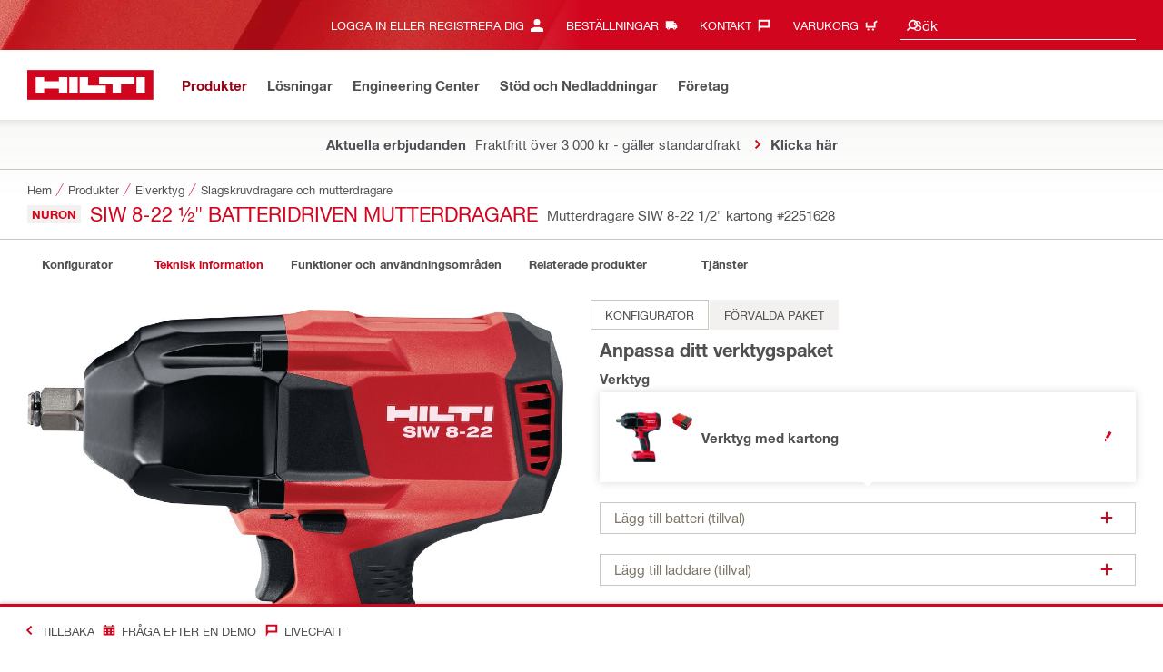

--- FILE ---
content_type: text/html;charset=UTF-8
request_url: https://www.hilti.se/c/CLS_POWER_TOOLS_7125/CLS_IMPACT_DRIVERS_WRENCHES_7125/r13275521?combo_content=db7ec00fba6c3e666b317c466fd26805&salespackquantity=1&itemCode=2251628
body_size: 47048
content:
<!DOCTYPE html><html lang="sv-SE" class="aem_footer_nav_xf aem_homepage_smartbar cms_editorial_feature contentful_header_footer contentful_homepage ldt_ab_testing ldt_account_id_on_send_us_a_message_form ldt_add_cookies_for_token_refresh_for_am ldt_add_to_cart_from_spa_pages ldt_add_to_cart_mpis_validation ldt_aem_angular_integration ldt_aem_angular_recommended_products ldt_aem_child_section_full_width_grid ldt_aem_css_overlay_component ldt_aem_full_homepage ldt_aem_links_scrollto_anchors ldt_aem_mobile_table ldt_aem_product_editorial_xf_css ldt_aem_retrieve_gtm_didomi_from_universal ldt_align_page_margins ldt_block_myaccount_change_email ldt_cart_conversion_tracking ldt_cart_encoded_items ldt_ccmsv2_currency ldt_checkout_asiapay_for_nb_block ldt_checkout_mpis_migration ldt_checkout_shipto_otp ldt_checkout_spa_routes ldt_cloud_auth_verify ldt_cnc_weblate ldt_configuration_v2 ldt_consent_collection_via_registration_service ldt_consent_tracking_on_registration_success ldt_consumable_subscription_change_history ldt_consumables_subscription_auth_finance ldt_consumables_subscription_quick_checkout_eta ldt_convert_price_for_price_basis ldt_cxml_fleet_entry ldt_cxml_soft_sub_entry ldt_delete_items_before_external_add_to_cart ldt_der_extended_join_account_text ldt_display_consent_checkbox_on_unified_registration ldt_display_country_name_on_registration_step3 ldt_domain_email_recognition ldt_domain_email_recognition_switch_to_store_config ldt_dp_guest_checkout_order_export ldt_dual_currency_migration ldt_emails_retry_sending_on_failure ldt_enable_eclass_classification ldt_escape_ids_xml ldt_evouchers ldt_evouchers_pii ldt_evouchers_winter_weeks ldt_finhub_use_mpis ldt_fleet_quick_checkout ldt_fleet_quick_checkout_quote_conversion ldt_form_complete_url ldt_get_default_accounts ldt_global_registration_redirection_flag ldt_grid_contentful ldt_guest_checkout ldt_guest_checkout_guidance_infobox ldt_guest_checkout_scalable_solution ldt_hc_employee_id_header ldt_hdms_apigw_domain_check_clientside ldt_hdms_compare_overlay ldt_hdms_customer_connectivity_services ldt_hdms_favorite_list_add_message ldt_hdms_favorite_list_product_replacements ldt_hdms_favorite_list_use_new_details_page ldt_hdms_favorite_lists_overview_refactor ldt_hdms_favorite_lists_quantity_input_unit ldt_hdms_ga_performance ldt_hdms_recently_purchased_items_filters ldt_hide_price_on_product_recommendations ldt_ids_punchout_oauth_call_pwd_param ldt_idspunchout_delete_cart ldt_ignite_resend_invoice ldt_include_query_params_to_silent_login_state_for_am ldt_limit_product_reco_appearance ldt_load_recaptcha_script_on_contact_center_open ldt_location_banner_disable_timestamp_rule ldt_mif_use_mpis ldt_multi_currency_query_switch ldt_ngc_myaccount_login_password_page ldt_ngc_request_user_management_activation_email ldt_ngc_request_user_management_contact_deletion_email ldt_ngc_scan_shop ldt_ngc_send_us_a_message_email ldt_optimized_suggested_action_flyout_rules ldt_pdp_autoscaler_enabled ldt_pdp_import_multithreaded ldt_pdp_import_multithreaded_processing ldt_pdp_import_running_flag ldt_product_list_page_marketing_consent ldt_product_page_autosuggest_fix ldt_product_page_demo_request_email ldt_product_page_flexible_billing_cycle ldt_product_page_hide_view_online_link ldt_product_page_new_prices_api ldt_product_page_performance ldt_product_page_performance_v2 ldt_product_page_revamp2 ldt_product_recommendations_add_to_cart_overlay ldt_punchout_cart_cookie ldt_punchout_cookie_check ldt_punchout_dynamic_login ldt_punchout_oauth_call ldt_punchout_page ldt_punchout_sso_cookie ldt_quick_checkout ldt_quick_checkout_billto_alternative_strategy ldt_quick_checkout_cart_calculation_state ldt_quick_checkout_quote_conversion ldt_quick_checkout_shipto_alternative_strategy ldt_quick_item_entry_hp_loading_animation ldt_redirect_to_correct_categories_structure ldt_reduce_sap_dp_init_calls_vouchers ldt_registration_guard_user_type_check_enhancement ldt_resend_delivery_note_email ldt_scalable_guest_checkout_address_validation ldt_search_on_der_page ldt_search_reranking_permanent ldt_sequential_registration_guards ldt_skip_deprecated_login_warning_popup ldt_software_selling_mid_term_selector ldt_software_selling_monthly_favlist_add_to_cart ldt_storage_configurator_page ldt_storage_configurator_show_dimensions ldt_storage_configurator_show_prices ldt_storage_configurator_stacked_dimensions ldt_subscription_portal_delayed_billing ldt_subscription_portal_manage_users_am ldt_subscription_portal_manage_users_change_sub ldt_subscription_portal_manage_users_pagination ldt_subscription_request_demo_link ldt_subscription_th_calendar ldt_subscritpion_cancel_fixed_time ldt_subscritpion_mid_term_effective_date_fix ldt_subscritpion_restart_trial ldt_subscritpion_smart_confirmation_message ldt_sync_contact_id_cookie_for_am ldt_sync_customer_id_cookie_for_am ldt_tpm_econtracting_flexible_billing ldt_tpm_hdms_change_cost_center_process_v2 ldt_tpm_hdms_change_tool_labels_process_v2 ldt_tpm_hdms_fast_tools_exchange_process_email_v2 ldt_tpm_hdms_global_labelling_component_improvements ldt_tpm_hdms_repair_tracking_edit_pickup_v2 ldt_tpm_hdms_repair_tracking_po_document_v2 ldt_tpm_hdms_tools_change_labels_process_email_v2 ldt_tpm_hdms_tools_cost_center_process_email_v2 ldt_tpm_hdms_tools_extend_children_serial_number ldt_tpm_hdms_tools_extend_process_v2 ldt_tpm_hdms_tools_lost_stolen_process_email_v2 ldt_tpm_hdms_tools_lost_stolen_process_v2 ldt_tpm_hdms_tools_renew_delivery_type ldt_tpm_hdms_tools_renew_process_email_v2 ldt_tpm_hdms_tools_renew_process_v2 ldt_tpm_hdms_tools_reorder_labels_process_email_v2 ldt_tpm_hdms_tools_reorder_labels_process_v2 ldt_tpm_hdms_tools_repair_status_prokit ldt_use_pricev2_street_prices_s4 ldt_use_replace_cart_mutation ldt_voucher_cleanup_cart_page" dir="ltr"><head><script>
      (function(h,o,u,n,d){h=h[d]=h[d]||{q:[],onReady:function(c){h.q.push(c);}};
      d=o.createElement(u);d.async=1;d.src=n;n=o.getElementsByTagName(u)[0];n.parentNode.insertBefore(d,n);
      })(window,document,'script','https://www.datadoghq-browser-agent.com/eu1/v5/datadog-rum-slim.js','DD_RUM');
      (w => {w.DD_RUM.onReady(() => {
        w.DD_RUM.init({
          clientToken: '-',
          applicationId: 'a8e90d17-8a7a-46e6-9c5a-edc6c7137511',
          service: 'hol-prod',
          env: 'prod',
          version: 'r2026-03',
          site: 'datadoghq.eu',
          sessionSampleRate: 30,
          sessionReplaySampleRate: 0,
          telemetrySampleRate: 0,
          trackResources: true,
          trackLongTasks: true,
          traceSampleRate: 10,
          traceContextInjection: 'sampled',
          trackingConsent: 'not-granted',
          enableExperimentalFeatures: [],
          proxy: options => {
            const params = new URLSearchParams(options.parameters);
            params.delete('dd-api-key');
            return `${window.origin}/telemetry/rum${options.path}?${params.toString()}`;
          },
          allowedTracingUrls: [
            { match: /^https:\/\/[a-z0-9\.-]+\.hilti\.(?:co\.|com\.)*[a-z]{2,3}/i, propagatorTypes: ['tracecontext'] }
          ]
        });
      });
      })(window);
      </script><script id="didomiScript">
      window.gdprAppliesGlobally=true;(function(){function a(e){if(!window.frames[e]){if(document.body&&document.body.firstChild){var t=document.body;
      var n=document.createElement("iframe");n.style.display="none";n.name=e;n.title=e;t.insertBefore(n,t.firstChild)}
      else{setTimeout(function(){a(e)},5)}}}function e(n,r,o,c,s){function e(e,t,n,a){if(typeof n!=="function"){return}if(!window[r]){window[r]=[]}var i=false;
      if(s){i=s(e,t,n)}if(!i){window[r].push({command:e,parameter:t,callback:n,version:a})}}e.stub=true;
      function t(a){if(!window[n]||window[n].stub!==true){return}if(!a.data){return}
      var i=typeof a.data==="string";var e;try{e=i?JSON.parse(a.data):a.data}catch(t){return}if(e[o]){var r=e[o];window[n](r.command,r.parameter,function(e,t){
      var n={};n[c]={returnValue:e,success:t,callId:r.callId};a.source.postMessage(i?JSON.stringify(n):n,"*")},r.version)}}
      if(typeof window[n]!=="function"){window[n]=e;if(window.addEventListener){window.addEventListener("message",t,false)}else{window.attachEvent("onmessage",t)}}}
      e("__tcfapi","__tcfapiBuffer","__tcfapiCall","__tcfapiReturn");a("__tcfapiLocator");(function(e){
      var t=document.createElement("script");t.id="spcloader";t.type="text/javascript";t.async=true;
      t.src="https://sdk.privacy-center.org/"+e+"/loader.js?target="+document.location.hostname;t.charset="utf-8";var n=document.getElementsByTagName("script")[0];
      n.parentNode.insertBefore(t,n)})("f1c7437c-9b22-4112-8e35-4a9f829a423d")})();

      window.didomiConfig = {
        languages: {
          enabled: ['sv'],
          default: 'sv'
        },
        
        app: {
          privacyPolicyURL: 'https://www.hilti.se/content/hilti/E1/SE/sv/various/footer-links/privacy-policy.html#noPopup',
        },
        user: {
          bots: {
            consentRequired: false,
            types: ['crawlers', 'performance']
          }
        }
      }
    </script>
    <meta charset="utf-8">
    <title>SIW 8-22 ½" Batteridriven mutterdragare - Slagskruvdragare och mutterdragare - Hilti Sweden</title>
    <meta name="viewport" content="width=device-width, initial-scale=1">
    <meta name="mobile-web-app-capable" content="yes">
    <link rel="icon" type="image/x-icon" href="/static/ui/assets/images/favicon.ico">
    <link rel="shortcut icon" type="image/x-icon" href="/static/ui/assets/images/favicon.ico">
    <link rel="apple-touch-icon" href="/static/ui/assets/images/hilti-icon-180.png">
    <link rel="preload" href="/static/ui/assets/fonts/HiltiRoman-latin.woff2" as="font" type="font/woff2" crossorigin="anonymous">
    <link rel="preload" href="/static/ui/assets/fonts/HiltiBold-latin.woff2" as="font" type="font/woff2" crossorigin="anonymous">
    <link rel="stylesheet" href="/static/ui/assets/fonts/fonts.css" crossorigin="anonymous">
  <link rel="stylesheet" href="/static/ui/contents/R2026-03/styles.ngc.css"><script>
      window.dataLayer = [];
    </script><script id="gtmScript">
      (function(w,d,s,l,i){w[l]=w[l]||[];w[l].push({'gtm.start':
      new Date().getTime(),event:'gtm.js'});var f=d.getElementsByTagName(s)[0],
      j=d.createElement(s),dl=l!='dataLayer'?'&l='+l:'';j.async=true;j.src=
      '//www.googletagmanager.com/gtm.js?id='+i+dl;var n=d.querySelector('[nonce]');
      n&&j.setAttribute('nonce',n.nonce||n.getAttribute('nonce'));f.parentNode.insertBefore(j,f);
      })(window,document,'script','dataLayer','GTM-NTT568');
    </script><script>
      window.kameleoonQueue=window.kameleoonQueue||[];
      window.kameleoonStartLoadTime=new Date().getTime();
      if(!document.getElementById("kameleoonLoadingStyleSheet")&&!window.kameleoonDisplayPageTimeOut){
        var s=document.getElementsByTagName("script")[0];
        var cc="*{visibility:hidden!important;background-image:none!important;}";
        var stn=document.createElement("style");stn.type="text/css";stn.id="kameleoonLoadingStyleSheet";
        if(stn.styleSheet){stn.styleSheet.cssText=cc}else{stn.appendChild(document.createTextNode(cc))}
        s.parentNode.insertBefore(stn,s);
        window.kameleoonDisplayPage=function(fromEngine){if(!fromEngine){window.kameleoonTimeout=true}if(stn.parentNode){stn.parentNode.removeChild(stn)}}
        window.kameleoonDisplayPageTimeOut=window.setTimeout(window.kameleoonDisplayPage,1000);
      }
    </script><script type="text/javascript" src="//4ouf6t39gr.kameleoon.eu/engine.js" async="" fetchpriority="high"></script><script>
    document.addEventListener('readystatechange',() =>
      document.body.style.setProperty('--scrollbar-width',`${window.innerWidth-document.body.clientWidth}px`),{once:true}
    );
    </script><style ng-app-id="hdms-website">[_nghost-hdms-website-c3895278206]{display:contents}</style><style ng-app-id="hdms-website">[_nghost-hdms-website-c1240066373]{display:block}</style><style ng-app-id="hdms-website">[_nghost-hdms-website-c446162324]{display:block}[_nghost-hdms-website-c446162324]   .bg-red-gradient[_ngcontent-hdms-website-c446162324]{background-image:linear-gradient(180deg,#bd051c 0,#d2051e 8.25rem)}[_nghost-hdms-website-c446162324]   .bg-red-gradient.link-columns[_ngcontent-hdms-website-c446162324]{box-shadow:inset 0 .625rem .625rem -.625rem #00000026}@media (min-width: 90rem){[_nghost-hdms-website-c446162324]   .bg-red-gradient.link-columns[_ngcontent-hdms-website-c446162324]{box-shadow:inset .625rem 0 .625rem -.625rem #00000026}:root[dir=rtl]   [_nghost-hdms-website-c446162324]   .bg-red-gradient.link-columns[_ngcontent-hdms-website-c446162324]{box-shadow:inset -.625rem 0 .625rem -.625rem #00000026}}[_nghost-hdms-website-c446162324]   .bg-box[_ngcontent-hdms-website-c446162324]{position:relative}[_nghost-hdms-website-c446162324]   .bg-box[_ngcontent-hdms-website-c446162324]:before{content:"";display:block;position:absolute;inset-inline-start:0;height:100%;width:100%;background-position:-20rem -2.0625rem;background-image:var(--bg-toolbox-image-url)}:root[dir=rtl]   [_nghost-hdms-website-c446162324]   .bg-box[_ngcontent-hdms-website-c446162324]:before{transform:scaleX(-1)}@media (min-width: 64rem){[_nghost-hdms-website-c446162324]   .bg-box[_ngcontent-hdms-website-c446162324]:before{background-position-x:-19.6875rem}}@media (min-width: 90rem){[_nghost-hdms-website-c446162324]   .bg-box[_ngcontent-hdms-website-c446162324]:before{width:50%;background-position:-16.875rem 0}}@media (min-width: 120rem){[_nghost-hdms-website-c446162324]   .bg-box[_ngcontent-hdms-website-c446162324]:before{background-position-x:calc(-16.875rem - ((120rem - 100vw)/2))}}[_nghost-hdms-website-c446162324]   .content-columns[_ngcontent-hdms-website-c446162324]{position:relative}@media (min-width: 90rem){[_nghost-hdms-website-c446162324]   .content-columns[_ngcontent-hdms-website-c446162324]{display:grid;grid-template-columns:calc(33% - 1.5625rem) auto}}[_nghost-hdms-website-c446162324]   .link-columns[_ngcontent-hdms-website-c446162324]{display:grid;grid-column-gap:2.5rem;padding-top:2.0625rem;padding-bottom:2.0625rem}@media (max-width: 89.99875rem){[_nghost-hdms-website-c446162324]   .link-columns[_ngcontent-hdms-website-c446162324]{margin-left:-1.875rem;margin-right:-1.875rem;padding-left:1.875rem;padding-right:1.875rem}}@media (max-width: 63.99875rem){[_nghost-hdms-website-c446162324]   .link-columns[_ngcontent-hdms-website-c446162324]{margin-left:-1.5625rem;margin-right:-1.5625rem;padding-left:1.5625rem;padding-right:1.5625rem}}@media (min-width: 64rem){[_nghost-hdms-website-c446162324]   .link-columns[_ngcontent-hdms-website-c446162324]{grid-template-columns:1fr 1fr 1fr 1fr;padding-top:2.75rem;padding-bottom:2.0625rem}}@media (min-width: 90rem){[_nghost-hdms-website-c446162324]   .link-columns[_ngcontent-hdms-website-c446162324]{padding-inline-start:2.5rem}}[_nghost-hdms-website-c446162324]   .basic-link-container[_ngcontent-hdms-website-c446162324]   li[_ngcontent-hdms-website-c446162324]{display:flex;margin-bottom:.6875rem}[_nghost-hdms-website-c446162324]   .basic-link-container[_ngcontent-hdms-website-c446162324]   a.basic-link[_ngcontent-hdms-website-c446162324]{font-weight:400;font-size:.8125rem;line-height:1.375rem;text-decoration:none}[_nghost-hdms-website-c446162324]   .basic-link-container[_ngcontent-hdms-website-c446162324]   a.basic-link[_ngcontent-hdms-website-c446162324]:hover, [_nghost-hdms-website-c446162324]   .basic-link-container[_ngcontent-hdms-website-c446162324]   a.basic-link[_ngcontent-hdms-website-c446162324]:focus{text-decoration:underline}@media (min-width: 64rem){[_nghost-hdms-website-c446162324]   .basic-link-container[_ngcontent-hdms-website-c446162324]{display:flex;flex-direction:row;flex-wrap:wrap}[_nghost-hdms-website-c446162324]   .basic-link-container[_ngcontent-hdms-website-c446162324]   li[_ngcontent-hdms-website-c446162324]{margin-bottom:0}}.modal-open[_nghost-hdms-website-c446162324]   .footer-contents[_ngcontent-hdms-website-c446162324], .modal-open   [_nghost-hdms-website-c446162324]   .footer-contents[_ngcontent-hdms-website-c446162324]{width:100vw;padding-inline-end:var(--scrollbar-width, 15px)}</style><style ng-app-id="hdms-website">[_nghost-hdms-website-c1763463198]{display:none}@media screen and (min-width: 64rem){.global-banner-container[_nghost-hdms-website-c1763463198]{display:block}}.hdms-page-preloader-active.navigate:not(.modal-open)[_nghost-hdms-website-c1763463198], .hdms-page-preloader-active.navigate:not(.modal-open)   [_nghost-hdms-website-c1763463198]{z-index:10000;position:relative}</style><style ng-app-id="hdms-website">@media (max-width: 63.99875rem){.section-title.heading-md[_ngcontent-hdms-website-c931690898]{font-size:1.125rem;line-height:1.375rem;margin-top:0;padding-top:.3125rem;padding-bottom:.375rem;margin-bottom:.6875rem}}.bg-red[_ngcontent-hdms-website-c931690898]{position:relative}.bg-red[_ngcontent-hdms-website-c931690898]:before{background:#d2051e;background-image:var(--bg-toolbox-image-url);background-size:cover;position:absolute;content:"";top:0;left:0;width:100%;height:100%}.bg-red.has-related-products[_ngcontent-hdms-website-c931690898]:before{top:17.1875rem}.feature-and-applications-custom-background[_ngcontent-hdms-website-c931690898]{position:relative}.feature-and-applications-custom-background[_ngcontent-hdms-website-c931690898]:before{background:#fff;background-image:var(--bg-features-and-applications-image-url);background-size:cover;position:absolute;content:"";top:0;left:0;bottom:0;width:100%;background-position:0% 40%}.feature-and-applications-custom-background.has-related-products[_ngcontent-hdms-website-c931690898]:before{bottom:-17.1875rem}</style><meta name="author" content="Hilti Svenska AB."><meta name="keywords" content="mutterknack, momentverktyg"><meta name="description" content="Kraftfull batteridriven mutterdragare med högt vridmoment och 1/2 friktionsringsstäd för strukturell bultning (Nuron Li-ion Platform)"><meta name="robots" content="index,follow"><meta http-equiv="content-language" content="sv-SE"><meta name="twitter:card" content="summary"><meta name="twitter:title" content="SIW 8-22 ½ Batteridriven mutterdragare - Slagskruvdragare och mutterdragare - Hilti Sweden"><meta name="twitter:description" content="Kraftfull batteridriven mutterdragare med högt vridmoment och 1/2 friktionsringsstäd för strukturell bultning (Nuron Li-ion Platform)"><meta name="twitter:image" content="https://www.hilti.se/static/ui/assets/images/hilti-logo.svg"><meta property="og:title" content="SIW 8-22 ½ Batteridriven mutterdragare - Slagskruvdragare och mutterdragare - Hilti Sweden"><meta property="og:type" content="website"><meta property="og:description" content="Kraftfull batteridriven mutterdragare med högt vridmoment och 1/2 friktionsringsstäd för strukturell bultning (Nuron Li-ion Platform)"><meta property="og:image" content="https://www.hilti.se/static/ui/assets/images/hilti-logo.svg"><meta property="og:url" content="https://www.hilti.se/c/CLS_POWER_TOOLS_7125/CLS_IMPACT_DRIVERS_WRENCHES_7125/r13275521"><script type="application/ld+json">{"telephone":"020-555 999","image":["https://productdata.hilti.com/APQ_HC_f2000/L125858.jpg","https://productdata.hilti.com/APQ_HC_f2000/L142978_cropped.jpg","https://productdata.hilti.com/APQ_HC_f2000/L142977_cropped.jpg","https://productdata.hilti.com/APQ_HC_f2000/L142965_cropped.jpg","https://productdata.hilti.com/APQ_HC_f2000/L142954_cropped.jpg"],"@context":"https://schema.org","@type":"Product","name":"SIW 8-22 ½\" Batteridriven mutterdragare","description":"Kraftfull batteridriven mutterdragare med högt vridmoment och 1/2\" friktionsringsstäd för strukturell bultning (Nuron Li-ion Platform)","sku":"r13275521","brand":{"@type":"Brand","name":"Hilti"},"offers":[{"@type":"Offer","price":7706.35,"priceCurrency":"SEK"},{"@type":"Offer","price":7521.43,"priceCurrency":"SEK"}]}</script><link rel="canonical" href="https://www.hilti.se/c/CLS_POWER_TOOLS_7125/CLS_IMPACT_DRIVERS_WRENCHES_7125/r13275521"><link rel="alternate" hreflang="x-default" href="https://www.hilti.se/c/CLS_POWER_TOOLS_7125/CLS_IMPACT_DRIVERS_WRENCHES_7125/r13275521"><style ng-app-id="hdms-website">@media (max-width: 89.99875rem){.ribbon-headline-container[_ngcontent-hdms-website-c2027038584]{line-height:1.375rem!important}}.new-label[_ngcontent-hdms-website-c2027038584], .consopass-label[_ngcontent-hdms-website-c2027038584], .special-label[_ngcontent-hdms-website-c2027038584]{display:inline-block;height:1.5625rem;padding:0 .3125rem;background-color:#f2f1ef;font-weight:700;font-size:.8125rem;line-height:1.5625rem;color:#d2051e;text-transform:uppercase;max-width:12.5rem;overflow:hidden;text-overflow:ellipsis;white-space:nowrap;margin-top:-.125rem;margin-inline-end:.625rem;vertical-align:middle;flex-shrink:0}@media (max-width: 89.99875rem){.new-label[_ngcontent-hdms-website-c2027038584], .consopass-label[_ngcontent-hdms-website-c2027038584], .special-label[_ngcontent-hdms-website-c2027038584]{max-width:8.4375rem;height:1.25rem;line-height:1.25rem}}@media (max-width: 47.99875rem){.new-label[_ngcontent-hdms-website-c2027038584], .consopass-label[_ngcontent-hdms-website-c2027038584], .special-label[_ngcontent-hdms-website-c2027038584]{max-width:7.5rem}}.special-label[_ngcontent-hdms-website-c2027038584]{color:#524f53}.copy-button[_ngcontent-hdms-website-c2027038584]{min-width:auto!important;height:auto!important}.copy-button-icon[_ngcontent-hdms-website-c2027038584]{margin-inline-start:.3125rem;margin-top:.25rem}</style><style ng-app-id="hdms-website">.sticky-anchor-links[_ngcontent-hdms-website-c3331280298]{z-index:910}</style><style ng-app-id="hdms-website">.shrd-uic-tabs-switcher .tabs-switcher-group{height:3.4375rem!important}.shrd-uic-tabs-switcher .tabs-switcher-group shrd-uic-tab-slider,.shrd-uic-tabs-switcher .tabs-switcher-group .shrd-uic-tab-slider-scroller,.shrd-uic-tabs-switcher .tabs-switcher-group .shrd-uic-tab-slider-scroller-content,.shrd-uic-tabs-switcher .tabs-switcher-group .tabs-switcher-link,.shrd-uic-tabs-switcher .tabs-switcher-group .tabs-switcher-link>.tab{height:3.4375rem!important}.shrd-uic-tabs-switcher .tabs-switcher-group-secondary{height:2.75rem!important}.shrd-uic-tabs-switcher .tabs-switcher-group-secondary shrd-uic-tab-slider,.shrd-uic-tabs-switcher .tabs-switcher-group-secondary .shrd-uic-tab-slider-scroller,.shrd-uic-tabs-switcher .tabs-switcher-group-secondary .shrd-uic-tab-slider-scroller-content,.shrd-uic-tabs-switcher .tabs-switcher-group-secondary .tabs-switcher-link,.shrd-uic-tabs-switcher .tabs-switcher-group-secondary .tabs-switcher-link>.tab{height:2.75rem!important}.shrd-uic-tabs-switcher .tabs-switcher-group-secondary .tabs-switcher-link{padding:0 .3125rem}.shrd-uic-tabs-switcher .tabs-switcher-group shrd-uic-tab-slider{z-index:unset}.shrd-uic-tabs-switcher .tabs-switcher-group .tabs-switcher-link{background-color:unset}.shrd-uic-tabs-switcher .tabs-switcher-group .tabs-switcher-link .tab{border:none!important}.shrd-uic-tabs-switcher .tabs-switcher-group .tabs-switcher-link .tab .text-uppercase{text-transform:unset!important}.shrd-uic-tabs-switcher .tabs-switcher-group .tabs-switcher-link .tab.active .tab-border{display:none}.shrd-uic-tabs-switcher .tabs-switcher-group .tabs-switcher-link .tab.active .tab-label{color:#d2051e}.shrd-uic-tabs-switcher .tabs-switcher-group .tabs-switcher-link .tab:after{content:unset!important}.shrd-uic-tabs-switcher .tabs-switcher-group .tabs-switcher-link .tab:hover:not([disabled]){background-color:unset}.shrd-uic-tabs-switcher .tabs-switcher-group .tabs-switcher-link-secondary{color:#524f53}.shrd-uic-tabs-switcher .tabs-switcher-group .tabs-switcher-link-secondary .tab{border:.0625rem solid #cbc8c1!important;border-radius:2.75rem;background-color:#fff}.shrd-uic-tabs-switcher .tabs-switcher-group .tabs-switcher-link-secondary .tab:hover,.shrd-uic-tabs-switcher .tabs-switcher-group .tabs-switcher-link-secondary .tab.active{background-color:#47122a!important;border-color:#47122a!important}.shrd-uic-tabs-switcher .tabs-switcher-group .tabs-switcher-link-secondary .tab:hover .tab-label,.shrd-uic-tabs-switcher .tabs-switcher-group .tabs-switcher-link-secondary .tab.active .tab-label{color:#fff}.shrd-uic-tabs-switcher .shrd-uic-button-slider-arrow-left,.shrd-uic-tabs-switcher .shrd-uic-button-slider-arrow-right{background:none!important}
</style><style ng-app-id="hdms-website">[_nghost-hdms-website-c3367874942]{display:block}.shrd-uic-ribbon[_nghost-hdms-website-c3367874942], .shrd-uic-ribbon   [_nghost-hdms-website-c3367874942], .shrd-uic-ribbon-smart[_nghost-hdms-website-c3367874942], .shrd-uic-ribbon-smart   [_nghost-hdms-website-c3367874942]{margin-bottom:-.6875rem}</style><style ng-app-id="hdms-website">[_nghost-hdms-website-c267483110]{position:relative;display:block;height:2.75rem;z-index:1}.shrd-uic-tab-slider-scroller[_ngcontent-hdms-website-c267483110]{overflow:hidden;overflow-x:auto;display:block;width:100%;padding-bottom:.0625rem;-ms-overflow-style:none;scrollbar-width:none;-webkit-overflow-scrolling:touch}.shrd-uic-tab-slider-scroller[_ngcontent-hdms-website-c267483110]::-webkit-scrollbar{display:none}.shrd-uic-tab-slider-scroller-content[_ngcontent-hdms-website-c267483110]{display:flex;width:max-content;gap:.0625rem;height:2.75rem;white-space:nowrap;overflow:visible}.shrd-uic-tab-slider-button-left[_ngcontent-hdms-website-c267483110], .shrd-uic-tab-slider-button-right[_ngcontent-hdms-website-c267483110]{height:2.5625rem}shrd-uic-button-slider-arrow[_ngcontent-hdms-website-c267483110]{height:calc(100% - .0625rem);display:flex;align-items:center}</style><style ng-app-id="hdms-website">.product-gallery .slider-container,.product-gallery .gallery-slider-video-item{aspect-ratio:2/1}.product-gallery .gallery-slider-video-item>div{height:100%;width:100%}.product-gallery .gallery-slider-video-item .video-thumbnail,.product-gallery .gallery-slider-video-item .video-thumbnail-content{height:100%;width:100%}.product-gallery .media-thumbnail-image-item,.product-gallery .media-thumbnail-video-item{display:inline-flex;width:6.875rem;height:3.4375rem}.product-gallery .media-thumbnail-image-item.active,.product-gallery .media-thumbnail-video-item.active{border-color:#671a3d!important}.gallery-zoom-button{height:2.0625rem;width:2.0625rem;min-width:2.0625rem;background:#fffc!important;visibility:hidden;opacity:0;z-index:2}.gallery-zoom-button-touch-device{visibility:visible;opacity:1}.gallery-zoom-button shrd-uic-svg-icon{height:2.0625rem;width:2.0625rem;min-width:2.0625rem}@media (max-width: 63.99875rem){.gallery-zoom-button{height:2.75rem;width:2.75rem;min-width:2.75rem}}.image-container{aspect-ratio:2/1}.slider-container:hover .gallery-zoom-button,.image-container:hover .gallery-zoom-button{visibility:visible;opacity:1;transition:visibility .3s,opacity .3s linear}
</style><style ng-app-id="hdms-website">.small-font-size[_ngcontent-hdms-website-c1579703572]{font-size:80%}</style><style ng-app-id="hdms-website">.row[_ngcontent-hdms-website-c2355685405]{display:grid;grid-template-columns:1fr;gap:.625rem;align-items:stretch}@media (min-width: 48rem){.row[_ngcontent-hdms-website-c2355685405]{grid-template-columns:repeat(2,1fr)}}@media (min-width: 64rem){.row[_ngcontent-hdms-website-c2355685405]:has(>:nth-child(3)){grid-template-columns:repeat(3,1fr)}}.card[_ngcontent-hdms-website-c2355685405]{display:grid;grid-template-rows:subgrid;grid-row:span 3}@media (max-width: 47.99875rem){.card[_ngcontent-hdms-website-c2355685405]{margin-bottom:.6875rem}}.card[_ngcontent-hdms-website-c2355685405]   .heading[_ngcontent-hdms-website-c2355685405]{grid-row:1}.card[_ngcontent-hdms-website-c2355685405]   .heading[_ngcontent-hdms-website-c2355685405]   h3[_ngcontent-hdms-website-c2355685405]{word-break:break-word}.card[_ngcontent-hdms-website-c2355685405]   .description[_ngcontent-hdms-website-c2355685405]{word-break:break-word;grid-row:2}.card[_ngcontent-hdms-website-c2355685405]   .card-link[_ngcontent-hdms-website-c2355685405]{word-break:break-word;grid-row:3}.card[_ngcontent-hdms-website-c2355685405]   .image-wrapper[_ngcontent-hdms-website-c2355685405]{border-radius:50%;background-color:#f8f8f7;width:4.125rem;height:4.125rem;align-self:center;display:flex;align-items:center;justify-content:center}.card[_ngcontent-hdms-website-c2355685405]   .image-wrapper[_ngcontent-hdms-website-c2355685405]   .card-image[_ngcontent-hdms-website-c2355685405]{width:2.0625rem;height:2.0625rem}</style><style ng-app-id="hdms-website">.shrd-uic-floating[_ngcontent-hdms-website-c1980309065]:not(.is-floating){z-index:10}</style><style ng-app-id="hdms-website">.shrd-uic-smartbar{display:block;min-height:3.4375rem;width:100%;height:.0625rem;border-top:.1875rem solid #d2051e;box-shadow:0 -.125rem .1875rem #00000026;background-color:#fff}.shrd-uic-smartbar.full-page-width{transition:border-top-color .25s,box-shadow .25s!important;border-top-color:#fff}.shrd-uic-smartbar.full-page-width.is-floating{border-top-color:#d2051e}@media (min-width: 120rem){.hdms-main-mixed .shrd-uic-smartbar.full-page-width{left:0;right:0;width:auto;margin:0 calc((120rem - 100vw + var(--scrollbar-width, 15px)) / 2)}}.shrd-uic-smartbar-light{border-top:.0625rem solid #cbc8c1;box-shadow:none}.shrd-uic-smartbar .smartbar-contents{display:flex;align-items:center;width:100%;height:100%}@media (min-width: 120rem){.shrd-uic-smartbar .smartbar-contents{max-width:120rem;margin:auto}}.shrd-uic-smartbar .row{justify-content:space-between;flex-wrap:nowrap}.shrd-uic-smartbar .smartbar-column-left,.shrd-uic-smartbar .smartbar-column-right{display:flex;gap:.625rem}.shrd-uic-smartbar .smartbar-column-left .content-box,.shrd-uic-smartbar .smartbar-column-right .content-box{padding:0}.shrd-uic-smartbar .smartbar-column-left .btn,.shrd-uic-smartbar .smartbar-column-right .btn{margin-bottom:0!important;margin-top:0!important}.shrd-uic-smartbar .smartbar-column-left .btn-primary,.shrd-uic-smartbar .smartbar-column-left .btn-secondary,.shrd-uic-smartbar .smartbar-column-right .btn-primary,.shrd-uic-smartbar .smartbar-column-right .btn-secondary{width:100%}@media (min-width: 64rem){.shrd-uic-smartbar .smartbar-column-left .btn-primary,.shrd-uic-smartbar .smartbar-column-left .btn-secondary,.shrd-uic-smartbar .smartbar-column-right .btn-primary,.shrd-uic-smartbar .smartbar-column-right .btn-secondary{width:12.5rem!important}}@media (max-width: 63.99875rem){.shrd-uic-smartbar .smartbar-column-left{gap:0}}.shrd-uic-smartbar .smartbar-column-left .content-box{flex-basis:auto}.shrd-uic-smartbar .smartbar-column-right{justify-content:flex-end}:root[dir=ltr] .shrd-uic-smartbar .smartbar-column-right{padding-right:1.25rem;margin-right:0;margin-left:auto}:root[dir=rtl] .shrd-uic-smartbar .smartbar-column-right{padding-left:1.25rem;margin-left:0;margin-right:auto}@media (max-width: 63.99875rem){.shrd-uic-smartbar .smartbar-column-right:not(.mw-50) .content-box{max-width:50%}.shrd-uic-smartbar .smartbar-column-right:not(.mw-50) .content-box-second-level-small{min-width:9.375rem}.shrd-uic-smartbar .smartbar-column-right:not(.mw-50) .content-box-second-level-large{min-width:10.625rem}}:root[dir=ltr] .shrd-uic-smartbar .smartbar-column-right:only-child{padding-left:1.25rem}:root[dir=rtl] .shrd-uic-smartbar .smartbar-column-right:only-child{padding-right:1.25rem}.shrd-uic-smartbar .smartbar-column-right.w-100 .content-box{max-width:50%}.shrd-uic-smartbar .smartbar-column-right.w-100 .btn-primary,.shrd-uic-smartbar .smartbar-column-right.w-100 .btn-secondary{width:100%!important}@media (min-width: 64rem){.shrd-uic-smartbar .smartbar-overflow-btn{display:none}}@media (max-width: 63.99875rem){.shrd-uic-smartbar .smartbar-overflow-btn+.content-box,.shrd-uic-smartbar .smartbar-overflow-btn+.content-box+.content-box,.shrd-uic-smartbar .smartbar-overflow-btn+.content-box+.content-box+.content-box,.shrd-uic-smartbar .smartbar-overflow-btn+.content-box+.content-box+.content-box+.content-box{display:none}}.shrd-uic-smartbar .select-all{width:2.75rem;padding-left:.4375rem!important;padding-right:.4375rem!important}.shrd-uic-smartbar .select-all .custom-control-label{font-size:.8125rem}@media (min-width: 64rem){.shrd-uic-smartbar .select-all{display:flex;align-items:center;width:unset;padding:0!important;padding-inline-start:.5rem!important}.shrd-uic-smartbar .select-all .custom-control-label{padding-inline-start:1.4375rem}.shrd-uic-smartbar .select-all.custom-checkbox-isfocused:before{left:.34375rem!important}}@media print{.shrd-uic-smartbar{display:none}}
</style><style ng-app-id="hdms-website">.btn-tertiary-option[_nghost-hdms-website-c3730675470], .btn-tertiary-option   [_nghost-hdms-website-c3730675470], .btn-tertiary-minor-borderless-neutraldark[_nghost-hdms-website-c3730675470], .btn-tertiary-minor-borderless-neutraldark   [_nghost-hdms-website-c3730675470], .btn-tertiary-minor[_nghost-hdms-website-c3730675470], .btn-tertiary-minor   [_nghost-hdms-website-c3730675470], .btn-tertiary-minor-borderless[_nghost-hdms-website-c3730675470], .btn-tertiary-minor-borderless   [_nghost-hdms-website-c3730675470], .btn-tertiary-major[_nghost-hdms-website-c3730675470], .btn-tertiary-major   [_nghost-hdms-website-c3730675470], .svg-icon-border[_nghost-hdms-website-c3730675470]{width:2.0625rem;min-width:2.0625rem;height:2.0625rem;display:inline-flex;align-items:center;justify-content:center;border:.0625rem solid #cbc8c1;border-radius:0}[_nghost-hdms-website-c3730675470]{display:inline-block;line-height:0;color:var(--svg-host-color, inherit);fill:var(--svg-host-color, currentColor);transition:color .25s,fill .25s}[_nghost-hdms-website-c3730675470]   .svg-icon[_ngcontent-hdms-website-c3730675470]{display:inline-block;width:1.125rem;height:1.125rem;line-height:inherit;color:var(--svg-icon-color, inherit);fill:var(--svg-icon-color, currentColor)}[_nghost-hdms-website-c3730675470]   .svg-icon.inherit-color[_ngcontent-hdms-website-c3730675470]{color:inherit!important;fill:currentColor!important}[_nghost-hdms-website-c3730675470]   .svg-icon-size-small[_ngcontent-hdms-website-c3730675470]{padding:.125rem}[_nghost-hdms-website-c3730675470]   .svg-icon-size-scalable[_ngcontent-hdms-website-c3730675470]{padding:15%}@media (max-width: 63.99875rem){[_nghost-hdms-website-c3730675470]   .svg-icon-size-responsive[_ngcontent-hdms-website-c3730675470]{padding:0}}.shrd-uic-text   [_nghost-hdms-website-c3730675470]   .svg-icon[_ngcontent-hdms-website-c3730675470]{flex-shrink:0}.shrd-uic-text   [_nghost-hdms-website-c3730675470]:first-child{margin-inline-end:.3125rem}.shrd-uic-text   [_nghost-hdms-website-c3730675470]:nth-child(n+2){margin-inline-start:.3125rem}.btn   [_nghost-hdms-website-c3730675470]{transition:background-color .25s linear}@media (prefers-reduced-motion: reduce){.btn   [_nghost-hdms-website-c3730675470]{transition:none}}.btn   [_nghost-hdms-website-c3730675470]   .svg-icon[_ngcontent-hdms-website-c3730675470]{pointer-events:none}@media (max-width: 63.99875rem){.btn-tertiary-major   [_nghost-hdms-website-c3730675470]:not(.keep-dimensions), .btn-tertiary-minor   [_nghost-hdms-website-c3730675470]:not(.keep-dimensions), .btn-tertiary-minor-borderless   [_nghost-hdms-website-c3730675470]:not(.keep-dimensions), .btn-tertiary-option   [_nghost-hdms-website-c3730675470]:not(.keep-dimensions), .btn-tertiary-minor-borderless-neutraldark   [_nghost-hdms-website-c3730675470]:not(.keep-dimensions){height:2.75rem;width:2.75rem;min-width:2.75rem}}.message-close-btn.btn-tertiary-minor[_nghost-hdms-website-c3730675470]   .svg-icon[_ngcontent-hdms-website-c3730675470], .message-close-btn.btn-tertiary-minor   [_nghost-hdms-website-c3730675470]   .svg-icon[_ngcontent-hdms-website-c3730675470], .info-box-close-btn.btn-tertiary-minor[_nghost-hdms-website-c3730675470]   .svg-icon[_ngcontent-hdms-website-c3730675470], .info-box-close-btn.btn-tertiary-minor   [_nghost-hdms-website-c3730675470]   .svg-icon[_ngcontent-hdms-website-c3730675470]{--svg-icon-color: #524f53 !important}.message-close-btn.btn-tertiary-minor:hover[_nghost-hdms-website-c3730675470]   .svg-icon[_ngcontent-hdms-website-c3730675470], .message-close-btn.btn-tertiary-minor:hover   [_nghost-hdms-website-c3730675470]   .svg-icon[_ngcontent-hdms-website-c3730675470], .info-box-close-btn.btn-tertiary-minor:hover[_nghost-hdms-website-c3730675470]   .svg-icon[_ngcontent-hdms-website-c3730675470], .info-box-close-btn.btn-tertiary-minor:hover   [_nghost-hdms-website-c3730675470]   .svg-icon[_ngcontent-hdms-website-c3730675470]{--svg-icon-color: #ab0115 !important}.btn-dropdown:active[_nghost-hdms-website-c3730675470]   .svg-icon[_ngcontent-hdms-website-c3730675470], .btn-dropdown:active   [_nghost-hdms-website-c3730675470]   .svg-icon[_ngcontent-hdms-website-c3730675470]{transform:rotate(180deg)}.btn-tertiary[_nghost-hdms-website-c3730675470]   .svg-icon[_ngcontent-hdms-website-c3730675470], .btn-tertiary   [_nghost-hdms-website-c3730675470]   .svg-icon[_ngcontent-hdms-website-c3730675470], .btn-tertiary-flyout[_nghost-hdms-website-c3730675470]   .svg-icon[_ngcontent-hdms-website-c3730675470], .btn-tertiary-flyout   [_nghost-hdms-website-c3730675470]   .svg-icon[_ngcontent-hdms-website-c3730675470], .btn-tertiary-trivial-text-bold[_nghost-hdms-website-c3730675470]   .svg-icon[_ngcontent-hdms-website-c3730675470], .btn-tertiary-trivial-text-bold   [_nghost-hdms-website-c3730675470]   .svg-icon[_ngcontent-hdms-website-c3730675470]{--svg-icon-color: #d2051e}.btn-tertiary.selected[_nghost-hdms-website-c3730675470]   .svg-icon[_ngcontent-hdms-website-c3730675470], .btn-tertiary.selected   [_nghost-hdms-website-c3730675470]   .svg-icon[_ngcontent-hdms-website-c3730675470], .btn-tertiary-flyout.selected[_nghost-hdms-website-c3730675470]   .svg-icon[_ngcontent-hdms-website-c3730675470], .btn-tertiary-flyout.selected   [_nghost-hdms-website-c3730675470]   .svg-icon[_ngcontent-hdms-website-c3730675470], .btn-tertiary-trivial-text-bold.selected[_nghost-hdms-website-c3730675470]   .svg-icon[_ngcontent-hdms-website-c3730675470], .btn-tertiary-trivial-text-bold.selected   [_nghost-hdms-website-c3730675470]   .svg-icon[_ngcontent-hdms-website-c3730675470]{--svg-icon-color: #d2051e}.btn-tertiary:hover[_nghost-hdms-website-c3730675470]   .svg-icon[_ngcontent-hdms-website-c3730675470], .btn-tertiary:hover   [_nghost-hdms-website-c3730675470]   .svg-icon[_ngcontent-hdms-website-c3730675470], .btn-tertiary-flyout:hover[_nghost-hdms-website-c3730675470]   .svg-icon[_ngcontent-hdms-website-c3730675470], .btn-tertiary-flyout:hover   [_nghost-hdms-website-c3730675470]   .svg-icon[_ngcontent-hdms-website-c3730675470], .btn-tertiary-trivial-text-bold:hover[_nghost-hdms-website-c3730675470]   .svg-icon[_ngcontent-hdms-website-c3730675470], .btn-tertiary-trivial-text-bold:hover   [_nghost-hdms-website-c3730675470]   .svg-icon[_ngcontent-hdms-website-c3730675470], .btn-tertiary:focus[_nghost-hdms-website-c3730675470]   .svg-icon[_ngcontent-hdms-website-c3730675470], .btn-tertiary:focus   [_nghost-hdms-website-c3730675470]   .svg-icon[_ngcontent-hdms-website-c3730675470], .btn-tertiary-flyout:focus[_nghost-hdms-website-c3730675470]   .svg-icon[_ngcontent-hdms-website-c3730675470], .btn-tertiary-flyout:focus   [_nghost-hdms-website-c3730675470]   .svg-icon[_ngcontent-hdms-website-c3730675470], .btn-tertiary-trivial-text-bold:focus[_nghost-hdms-website-c3730675470]   .svg-icon[_ngcontent-hdms-website-c3730675470], .btn-tertiary-trivial-text-bold:focus   [_nghost-hdms-website-c3730675470]   .svg-icon[_ngcontent-hdms-website-c3730675470]{--svg-icon-color: #ab0115}.btn-tertiary:disabled[_nghost-hdms-website-c3730675470]   .svg-icon[_ngcontent-hdms-website-c3730675470], .btn-tertiary:disabled   [_nghost-hdms-website-c3730675470]   .svg-icon[_ngcontent-hdms-website-c3730675470], .btn-tertiary.disabled[_nghost-hdms-website-c3730675470]   .svg-icon[_ngcontent-hdms-website-c3730675470], .btn-tertiary.disabled   [_nghost-hdms-website-c3730675470]   .svg-icon[_ngcontent-hdms-website-c3730675470], .btn-tertiary-trivial-text-bold:disabled[_nghost-hdms-website-c3730675470]   .svg-icon[_ngcontent-hdms-website-c3730675470], .btn-tertiary-trivial-text-bold:disabled   [_nghost-hdms-website-c3730675470]   .svg-icon[_ngcontent-hdms-website-c3730675470]{--svg-icon-color: #bab9ba}.btn-tertiary:not(:disabled):not(.disabled):active[_nghost-hdms-website-c3730675470]   .svg-icon[_ngcontent-hdms-website-c3730675470], .btn-tertiary:not(:disabled):not(.disabled):active   [_nghost-hdms-website-c3730675470]   .svg-icon[_ngcontent-hdms-website-c3730675470], .btn-tertiary:not(:disabled):not(.disabled).active[_nghost-hdms-website-c3730675470]   .svg-icon[_ngcontent-hdms-website-c3730675470], .btn-tertiary:not(:disabled):not(.disabled).active   [_nghost-hdms-website-c3730675470]   .svg-icon[_ngcontent-hdms-website-c3730675470], .btn-tertiary-flyout:not(:disabled):not(.disabled):active[_nghost-hdms-website-c3730675470]   .svg-icon[_ngcontent-hdms-website-c3730675470], .btn-tertiary-flyout:not(:disabled):not(.disabled):active   [_nghost-hdms-website-c3730675470]   .svg-icon[_ngcontent-hdms-website-c3730675470], .btn-tertiary-flyout:not(:disabled):not(.disabled).active[_nghost-hdms-website-c3730675470]   .svg-icon[_ngcontent-hdms-website-c3730675470], .btn-tertiary-flyout:not(:disabled):not(.disabled).active   [_nghost-hdms-website-c3730675470]   .svg-icon[_ngcontent-hdms-website-c3730675470], .btn-tertiary-trivial-text-bold:not(:disabled):not(.disabled):active[_nghost-hdms-website-c3730675470]   .svg-icon[_ngcontent-hdms-website-c3730675470], .btn-tertiary-trivial-text-bold:not(:disabled):not(.disabled):active   [_nghost-hdms-website-c3730675470]   .svg-icon[_ngcontent-hdms-website-c3730675470], .btn-tertiary-trivial-text-bold:not(:disabled):not(.disabled).active[_nghost-hdms-website-c3730675470]   .svg-icon[_ngcontent-hdms-website-c3730675470], .btn-tertiary-trivial-text-bold:not(:disabled):not(.disabled).active   [_nghost-hdms-website-c3730675470]   .svg-icon[_ngcontent-hdms-website-c3730675470]{--svg-icon-color: #920314}.btn-tertiary-major[_nghost-hdms-website-c3730675470], .btn-tertiary-major   [_nghost-hdms-website-c3730675470]{background-color:#d2051e;border-color:#d2051e}.btn-tertiary-major[_nghost-hdms-website-c3730675470]   .svg-icon[_ngcontent-hdms-website-c3730675470], .btn-tertiary-major   [_nghost-hdms-website-c3730675470]   .svg-icon[_ngcontent-hdms-website-c3730675470]{--svg-icon-color: #fff}.btn-tertiary-major.selected[_nghost-hdms-website-c3730675470], .btn-tertiary-major.selected   [_nghost-hdms-website-c3730675470]{background-color:#d2051e;border-color:#d2051e}.btn-tertiary-major:hover[_nghost-hdms-website-c3730675470], .btn-tertiary-major:hover   [_nghost-hdms-website-c3730675470], .btn-tertiary-major:focus[_nghost-hdms-website-c3730675470], .btn-tertiary-major:focus   [_nghost-hdms-website-c3730675470]{background-color:#ab0115;border-color:#ab0115}.btn-tertiary-major:disabled[_nghost-hdms-website-c3730675470], .btn-tertiary-major:disabled   [_nghost-hdms-website-c3730675470], .btn-tertiary-major.disabled[_nghost-hdms-website-c3730675470], .btn-tertiary-major.disabled   [_nghost-hdms-website-c3730675470]{background-color:#bab9ba;border-color:#bab9ba}.btn-tertiary-major:not(:disabled):not(.disabled):active[_nghost-hdms-website-c3730675470], .btn-tertiary-major:not(:disabled):not(.disabled):active   [_nghost-hdms-website-c3730675470], .btn-tertiary-major:not(:disabled):not(.disabled).active[_nghost-hdms-website-c3730675470], .btn-tertiary-major:not(:disabled):not(.disabled).active   [_nghost-hdms-website-c3730675470]{background-color:#920314;border-color:#920314}.btn-tertiary-minor[_nghost-hdms-website-c3730675470], .btn-tertiary-minor   [_nghost-hdms-website-c3730675470], .btn-tertiary-minor-borderless[_nghost-hdms-website-c3730675470], .btn-tertiary-minor-borderless   [_nghost-hdms-website-c3730675470]{border-color:#d2051e}.btn-tertiary-minor[_nghost-hdms-website-c3730675470]   .svg-icon[_ngcontent-hdms-website-c3730675470], .btn-tertiary-minor   [_nghost-hdms-website-c3730675470]   .svg-icon[_ngcontent-hdms-website-c3730675470], .btn-tertiary-minor-borderless[_nghost-hdms-website-c3730675470]   .svg-icon[_ngcontent-hdms-website-c3730675470], .btn-tertiary-minor-borderless   [_nghost-hdms-website-c3730675470]   .svg-icon[_ngcontent-hdms-website-c3730675470]{--svg-icon-color: #d2051e}.btn-tertiary-minor.selected[_nghost-hdms-website-c3730675470], .btn-tertiary-minor.selected   [_nghost-hdms-website-c3730675470], .btn-tertiary-minor-borderless.selected[_nghost-hdms-website-c3730675470], .btn-tertiary-minor-borderless.selected   [_nghost-hdms-website-c3730675470]{border-color:#d2051e}.btn-tertiary-minor.selected[_nghost-hdms-website-c3730675470]   .svg-icon[_ngcontent-hdms-website-c3730675470], .btn-tertiary-minor.selected   [_nghost-hdms-website-c3730675470]   .svg-icon[_ngcontent-hdms-website-c3730675470], .btn-tertiary-minor-borderless.selected[_nghost-hdms-website-c3730675470]   .svg-icon[_ngcontent-hdms-website-c3730675470], .btn-tertiary-minor-borderless.selected   [_nghost-hdms-website-c3730675470]   .svg-icon[_ngcontent-hdms-website-c3730675470]{--svg-icon-color: #d2051e}.btn-tertiary-minor:hover[_nghost-hdms-website-c3730675470], .btn-tertiary-minor:hover   [_nghost-hdms-website-c3730675470], .btn-tertiary-minor-borderless:hover[_nghost-hdms-website-c3730675470], .btn-tertiary-minor-borderless:hover   [_nghost-hdms-website-c3730675470], .btn-tertiary-minor:focus[_nghost-hdms-website-c3730675470], .btn-tertiary-minor:focus   [_nghost-hdms-website-c3730675470], .btn-tertiary-minor-borderless:focus[_nghost-hdms-website-c3730675470], .btn-tertiary-minor-borderless:focus   [_nghost-hdms-website-c3730675470]{border-color:#ab0115}.btn-tertiary-minor:hover[_nghost-hdms-website-c3730675470]   .svg-icon[_ngcontent-hdms-website-c3730675470], .btn-tertiary-minor:hover   [_nghost-hdms-website-c3730675470]   .svg-icon[_ngcontent-hdms-website-c3730675470], .btn-tertiary-minor-borderless:hover[_nghost-hdms-website-c3730675470]   .svg-icon[_ngcontent-hdms-website-c3730675470], .btn-tertiary-minor-borderless:hover   [_nghost-hdms-website-c3730675470]   .svg-icon[_ngcontent-hdms-website-c3730675470], .btn-tertiary-minor:focus[_nghost-hdms-website-c3730675470]   .svg-icon[_ngcontent-hdms-website-c3730675470], .btn-tertiary-minor:focus   [_nghost-hdms-website-c3730675470]   .svg-icon[_ngcontent-hdms-website-c3730675470], .btn-tertiary-minor-borderless:focus[_nghost-hdms-website-c3730675470]   .svg-icon[_ngcontent-hdms-website-c3730675470], .btn-tertiary-minor-borderless:focus   [_nghost-hdms-website-c3730675470]   .svg-icon[_ngcontent-hdms-website-c3730675470]{--svg-icon-color: #ab0115}.btn-tertiary-minor:disabled[_nghost-hdms-website-c3730675470], .btn-tertiary-minor:disabled   [_nghost-hdms-website-c3730675470], .btn-tertiary-minor-borderless:disabled[_nghost-hdms-website-c3730675470], .btn-tertiary-minor-borderless:disabled   [_nghost-hdms-website-c3730675470], .btn-tertiary-minor-borderless.disabled[_nghost-hdms-website-c3730675470], .btn-tertiary-minor-borderless.disabled   [_nghost-hdms-website-c3730675470]{border-color:#bab9ba}.btn-tertiary-minor:disabled[_nghost-hdms-website-c3730675470]   .svg-icon[_ngcontent-hdms-website-c3730675470], .btn-tertiary-minor:disabled   [_nghost-hdms-website-c3730675470]   .svg-icon[_ngcontent-hdms-website-c3730675470], .btn-tertiary-minor-borderless:disabled[_nghost-hdms-website-c3730675470]   .svg-icon[_ngcontent-hdms-website-c3730675470], .btn-tertiary-minor-borderless:disabled   [_nghost-hdms-website-c3730675470]   .svg-icon[_ngcontent-hdms-website-c3730675470], .btn-tertiary-minor-borderless.disabled[_nghost-hdms-website-c3730675470]   .svg-icon[_ngcontent-hdms-website-c3730675470], .btn-tertiary-minor-borderless.disabled   [_nghost-hdms-website-c3730675470]   .svg-icon[_ngcontent-hdms-website-c3730675470]{--svg-icon-color: #bab9ba}.btn-tertiary-minor:not(:disabled):not(.disabled):active[_nghost-hdms-website-c3730675470], .btn-tertiary-minor:not(:disabled):not(.disabled):active   [_nghost-hdms-website-c3730675470], .btn-tertiary-minor:not(:disabled):not(.disabled).active[_nghost-hdms-website-c3730675470], .btn-tertiary-minor:not(:disabled):not(.disabled).active   [_nghost-hdms-website-c3730675470], .btn-tertiary-minor-borderless:not(:disabled):not(.disabled).active[_nghost-hdms-website-c3730675470], .btn-tertiary-minor-borderless:not(:disabled):not(.disabled).active   [_nghost-hdms-website-c3730675470], .btn-tertiary-minor-borderless:not(:disabled):not(.disabled):active[_nghost-hdms-website-c3730675470], .btn-tertiary-minor-borderless:not(:disabled):not(.disabled):active   [_nghost-hdms-website-c3730675470]{border-color:#920314}.btn-tertiary-minor:not(:disabled):not(.disabled):active[_nghost-hdms-website-c3730675470]   .svg-icon[_ngcontent-hdms-website-c3730675470], .btn-tertiary-minor:not(:disabled):not(.disabled):active   [_nghost-hdms-website-c3730675470]   .svg-icon[_ngcontent-hdms-website-c3730675470], .btn-tertiary-minor:not(:disabled):not(.disabled).active[_nghost-hdms-website-c3730675470]   .svg-icon[_ngcontent-hdms-website-c3730675470], .btn-tertiary-minor:not(:disabled):not(.disabled).active   [_nghost-hdms-website-c3730675470]   .svg-icon[_ngcontent-hdms-website-c3730675470], .btn-tertiary-minor-borderless:not(:disabled):not(.disabled).active[_nghost-hdms-website-c3730675470]   .svg-icon[_ngcontent-hdms-website-c3730675470], .btn-tertiary-minor-borderless:not(:disabled):not(.disabled).active   [_nghost-hdms-website-c3730675470]   .svg-icon[_ngcontent-hdms-website-c3730675470], .btn-tertiary-minor-borderless:not(:disabled):not(.disabled):active[_nghost-hdms-website-c3730675470]   .svg-icon[_ngcontent-hdms-website-c3730675470], .btn-tertiary-minor-borderless:not(:disabled):not(.disabled):active   [_nghost-hdms-website-c3730675470]   .svg-icon[_ngcontent-hdms-website-c3730675470]{--svg-icon-color: #920314}.btn-tertiary-minor-borderless-neutraldark[_nghost-hdms-website-c3730675470], .btn-tertiary-minor-borderless-neutraldark   [_nghost-hdms-website-c3730675470]{border-color:#7d7565}.btn-tertiary-minor-borderless-neutraldark[_nghost-hdms-website-c3730675470]   .svg-icon[_ngcontent-hdms-website-c3730675470], .btn-tertiary-minor-borderless-neutraldark   [_nghost-hdms-website-c3730675470]   .svg-icon[_ngcontent-hdms-website-c3730675470]{--svg-icon-color: #7d7565}.btn-tertiary-minor-borderless   [_nghost-hdms-website-c3730675470], .btn-tertiary-minor-borderless-neutraldark   [_nghost-hdms-website-c3730675470]{border:none;box-shadow:none}.btn-tertiary-minor-borderless-neutraldark.selected[_nghost-hdms-website-c3730675470], .btn-tertiary-minor-borderless-neutraldark.selected   [_nghost-hdms-website-c3730675470]{border-color:#7d7565}.btn-tertiary-minor-borderless-neutraldark.selected[_nghost-hdms-website-c3730675470]   .svg-icon[_ngcontent-hdms-website-c3730675470], .btn-tertiary-minor-borderless-neutraldark.selected   [_nghost-hdms-website-c3730675470]   .svg-icon[_ngcontent-hdms-website-c3730675470]{--svg-icon-color: #7d7565}.btn-tertiary-minor-borderless-neutraldark:hover[_nghost-hdms-website-c3730675470]   .svg-icon[_ngcontent-hdms-website-c3730675470], .btn-tertiary-minor-borderless-neutraldark:hover   [_nghost-hdms-website-c3730675470]   .svg-icon[_ngcontent-hdms-website-c3730675470], .btn-tertiary-minor-borderless-neutraldark.flyout-open[_nghost-hdms-website-c3730675470]   .svg-icon[_ngcontent-hdms-website-c3730675470], .btn-tertiary-minor-borderless-neutraldark.flyout-open   [_nghost-hdms-website-c3730675470]   .svg-icon[_ngcontent-hdms-website-c3730675470], .btn-tertiary-minor-borderless-neutraldark:focus[_nghost-hdms-website-c3730675470]   .svg-icon[_ngcontent-hdms-website-c3730675470], .btn-tertiary-minor-borderless-neutraldark:focus   [_nghost-hdms-website-c3730675470]   .svg-icon[_ngcontent-hdms-website-c3730675470]{--svg-icon-color: #ab0115}.btn-tertiary-minor-borderless-neutraldark:disabled[_nghost-hdms-website-c3730675470], .btn-tertiary-minor-borderless-neutraldark:disabled   [_nghost-hdms-website-c3730675470]{border-color:#bab9ba}.btn-tertiary-minor-borderless-neutraldark:disabled[_nghost-hdms-website-c3730675470]   .svg-icon[_ngcontent-hdms-website-c3730675470], .btn-tertiary-minor-borderless-neutraldark:disabled   [_nghost-hdms-website-c3730675470]   .svg-icon[_ngcontent-hdms-website-c3730675470]{--svg-icon-color: #bab9ba}.btn-tertiary-minor-borderless-neutraldark:not(:disabled):not(.disabled):active[_nghost-hdms-website-c3730675470]   .svg-icon[_ngcontent-hdms-website-c3730675470], .btn-tertiary-minor-borderless-neutraldark:not(:disabled):not(.disabled):active   [_nghost-hdms-website-c3730675470]   .svg-icon[_ngcontent-hdms-website-c3730675470], .btn-tertiary-minor-borderless-neutraldark:not(:disabled):not(.disabled).active[_nghost-hdms-website-c3730675470]   .svg-icon[_ngcontent-hdms-website-c3730675470], .btn-tertiary-minor-borderless-neutraldark:not(:disabled):not(.disabled).active   [_nghost-hdms-website-c3730675470]   .svg-icon[_ngcontent-hdms-website-c3730675470]{--svg-icon-color: #920314}.btn-nav-list:not(:disabled):not(.disabled):not(:active):not(.active):not(:hover):not(:focus):not(.default-icon-color)[_nghost-hdms-website-c3730675470], .btn-nav-list:not(:disabled):not(.disabled):not(:active):not(.active):not(:hover):not(:focus):not(.default-icon-color)   [_nghost-hdms-website-c3730675470]{--svg-host-color: #d2051e}.shrd-uic-flyout-option[aria-selected=true][_nghost-hdms-website-c3730675470]   .svg-icon[_ngcontent-hdms-website-c3730675470], .shrd-uic-flyout-option[aria-selected=true]   [_nghost-hdms-website-c3730675470]   .svg-icon[_ngcontent-hdms-website-c3730675470], .btn-tertiary-flyout[aria-current=page][_nghost-hdms-website-c3730675470]   .svg-icon[_ngcontent-hdms-website-c3730675470], .btn-tertiary-flyout[aria-current=page]   [_nghost-hdms-website-c3730675470]   .svg-icon[_ngcontent-hdms-website-c3730675470]{--svg-icon-color: #d2051e}.is-open   .mobile-actions-toggle   [_nghost-hdms-website-c3730675470]   .svg-icon[_ngcontent-hdms-website-c3730675470]{--svg-icon-color: #47122a}.master-banner-lg:hover[_nghost-hdms-website-c3730675470]   .svg-icon[_ngcontent-hdms-website-c3730675470], .master-banner-lg:hover   [_nghost-hdms-website-c3730675470]   .svg-icon[_ngcontent-hdms-website-c3730675470]{--svg-icon-color: #ab0115}.btn-tertiary-option[_nghost-hdms-website-c3730675470], .btn-tertiary-option   [_nghost-hdms-website-c3730675470]{border:none;box-shadow:none}.btn-tertiary-option[_nghost-hdms-website-c3730675470]   .svg-icon[_ngcontent-hdms-website-c3730675470], .btn-tertiary-option   [_nghost-hdms-website-c3730675470]   .svg-icon[_ngcontent-hdms-website-c3730675470]{--svg-icon-color: #d2051e}.btn-tertiary-option:hover[_nghost-hdms-website-c3730675470]   .svg-icon[_ngcontent-hdms-website-c3730675470], .btn-tertiary-option:hover   [_nghost-hdms-website-c3730675470]   .svg-icon[_ngcontent-hdms-website-c3730675470], .btn-tertiary-option:focus[_nghost-hdms-website-c3730675470]   .svg-icon[_ngcontent-hdms-website-c3730675470], .btn-tertiary-option:focus   [_nghost-hdms-website-c3730675470]   .svg-icon[_ngcontent-hdms-website-c3730675470]{--svg-icon-color: #ab0115}.btn-tertiary-option:disabled[_nghost-hdms-website-c3730675470]   .svg-icon[_ngcontent-hdms-website-c3730675470], .btn-tertiary-option:disabled   [_nghost-hdms-website-c3730675470]   .svg-icon[_ngcontent-hdms-website-c3730675470]{--svg-icon-color: #bab9ba}</style><style ng-app-id="hdms-website">.shrd-uic-ribbon{display:block;min-height:3.4375rem;background-color:#fff;border-bottom:.0625rem solid #cbc8c1}@media (min-width: 120rem){.hdms-main-mixed .shrd-uic-ribbon{margin-left:calc((120rem - 100vw + var(--scrollbar-width, 15px)) / 2);margin-right:calc((120rem - 100vw + var(--scrollbar-width, 15px)) / 2)}.modal-open .hdms-main-mixed .shrd-uic-ribbon{margin-left:calc((120rem - 100vw + var(--scrollbar-width, 15px)) / 2 - var(--scrollbar-width, 15px));margin-right:calc((120rem - 100vw + var(--scrollbar-width, 15px)) / 2 - var(--scrollbar-width, 15px))}.modal-content .hdms-main-mixed .shrd-uic-ribbon,.popover-body .hdms-main-mixed .shrd-uic-ribbon{margin-left:0;margin-right:0}}.shrd-uic-ribbon .ribbon-row{padding:.6875rem 0 .625rem}.shrd-uic-ribbon .has-tabs-mt-1:has(shrd-uic-tab-group){margin-top:.6875rem}.hdms-page-preloader-active.navigate:not(.modal-open) .shrd-uic-ribbon{z-index:10000;position:sticky}
</style><style ng-app-id="hdms-website">[_nghost-hdms-website-c3205866041]   .item-text[_ngcontent-hdms-website-c3205866041]{font-size:.8125rem;line-height:1.375rem;margin-top:-.6875rem;padding-top:.40625rem;padding-bottom:.28125rem;margin-bottom:0}[_nghost-hdms-website-c3205866041]   .list[_ngcontent-hdms-website-c3205866041]{display:flex;flex-wrap:wrap;margin-bottom:0}[_nghost-hdms-website-c3205866041]   .item[_ngcontent-hdms-website-c3205866041]{display:inline-flex;align-items:center;list-style:none;padding:0;margin:0;padding-inline-start:0}[_nghost-hdms-website-c3205866041]   .item[_ngcontent-hdms-website-c3205866041]:before{display:none}[_nghost-hdms-website-c3205866041]   .item-text[_ngcontent-hdms-website-c3205866041]{padding:0;margin:0;text-align:center}[_nghost-hdms-website-c3205866041]   .link[_ngcontent-hdms-website-c3205866041]{text-decoration:none}[_nghost-hdms-website-c3205866041]   .link[_ngcontent-hdms-website-c3205866041]:hover{color:#ab0115}[_nghost-hdms-website-c3205866041]   .link[_ngcontent-hdms-website-c3205866041]:focus{color:#ab0115}[_nghost-hdms-website-c3205866041]   .link[_ngcontent-hdms-website-c3205866041]:active{color:#920314}[_nghost-hdms-website-c3205866041]   .item.truncated[_ngcontent-hdms-website-c3205866041]   .item-text[_ngcontent-hdms-website-c3205866041]{max-width:8.125rem;overflow:hidden;text-overflow:ellipsis;white-space:nowrap}@media (min-width: 90rem){[_nghost-hdms-website-c3205866041]   .item.truncated[_ngcontent-hdms-website-c3205866041]   .item-text[_ngcontent-hdms-website-c3205866041]{max-width:14.375rem}}[_nghost-hdms-website-c3205866041]   .shrd-uic-svg-icon[_ngcontent-hdms-website-c3205866041]{color:#d2051e;align-items:center}</style><style ng-app-id="hdms-website">[_nghost-hdms-website-c1323205027]{background-color:var(--tab-bg-color, #f2f1ef);height:2.75rem;min-width:8.75rem;max-width:19.375rem;position:relative;display:inline-block;vertical-align:middle;overflow:visible}@media (max-width: 63.99875rem){[_nghost-hdms-website-c1323205027]{min-width:8.75rem;max-width:19.375rem}}@media (min-width: 90rem){[_nghost-hdms-website-c1323205027]{min-width:8.75rem;max-width:19.375rem}}.auto-width[_nghost-hdms-website-c1323205027]{max-width:none}[_nghost-hdms-website-c1323205027] > button[_ngcontent-hdms-website-c1323205027]{padding-top:0;padding-bottom:0}[_nghost-hdms-website-c1323205027]   .tab[_ngcontent-hdms-website-c1323205027]{color:var(--tab-color, #524f53);border-color:var(--tab-border-color, transparent);border-bottom-color:var(--tab-border-bottom-color, #cbc8c1);height:2.75rem;border-width:.0625rem;min-width:8.75rem;max-width:19.375rem;font-size:.8125rem;line-height:.9375rem;border-style:solid;display:flex;align-items:center;margin:auto;cursor:pointer;white-space:normal;position:relative;justify-content:center;padding-bottom:0;font-weight:700;text-align:center}[_nghost-hdms-website-c1323205027]   .tab[_ngcontent-hdms-website-c1323205027]:hover:not([disabled]){color:#ab0115;background-color:var(--tab-bg-hover-color, #f2f1ef)}[_nghost-hdms-website-c1323205027]   .tab[_ngcontent-hdms-website-c1323205027]:not(.active):focus{outline:none;color:#ab0115}[_nghost-hdms-website-c1323205027]   .tab[_ngcontent-hdms-website-c1323205027]:focus-visible:before{position:absolute;content:"";inset:.125rem;outline:.125rem solid #4292ed;z-index:1}[_nghost-hdms-website-c1323205027]   .tab-border[_ngcontent-hdms-website-c1323205027]{width:calc(100% - 1.875rem);height:.1875rem;background:#d2051e;position:absolute;left:.9375rem;bottom:-.125rem;z-index:1}[_nghost-hdms-website-c1323205027]   .tab.active[_ngcontent-hdms-website-c1323205027]{color:#524f53;border-color:var(--tab-border-active-color, #cbc8c1);border-bottom-color:transparent;background-color:#fff}[_nghost-hdms-website-c1323205027]   .tab.active[_ngcontent-hdms-website-c1323205027]   .icon[_ngcontent-hdms-website-c1323205027], [_nghost-hdms-website-c1323205027]   .tab.active[_ngcontent-hdms-website-c1323205027]   .new-label[_ngcontent-hdms-website-c1323205027]{color:#d2051e}[_nghost-hdms-website-c1323205027]   .tab.active[_ngcontent-hdms-website-c1323205027]   .icon[_ngcontent-hdms-website-c1323205027]:hover, [_nghost-hdms-website-c1323205027]   .tab.active[_ngcontent-hdms-website-c1323205027]   .new-label[_ngcontent-hdms-website-c1323205027]:hover{color:#ab0115}[_nghost-hdms-website-c1323205027]   .tab.active[_ngcontent-hdms-website-c1323205027]:hover{background-color:#fff}[_nghost-hdms-website-c1323205027]   .tab-label[_ngcontent-hdms-website-c1323205027]{max-height:2.0625rem;text-overflow:ellipsis;white-space:normal;display:-webkit-box;-webkit-box-orient:vertical;-webkit-line-clamp:2;overflow:hidden;overflow-wrap:break-word}[_nghost-hdms-website-c1323205027]   .tab[_ngcontent-hdms-website-c1323205027]:not(.active):hover, [_nghost-hdms-website-c1323205027]   .tab[_ngcontent-hdms-website-c1323205027]:not(.active):hover   .icon[_ngcontent-hdms-website-c1323205027]{color:#ab0115}[_nghost-hdms-website-c1323205027]   .tab[_ngcontent-hdms-website-c1323205027]:not(.active):active, [_nghost-hdms-website-c1323205027]   .tab[_ngcontent-hdms-website-c1323205027]:not(.active):active   .icon[_ngcontent-hdms-website-c1323205027]{color:#920314}[_nghost-hdms-website-c1323205027]   .tab[_ngcontent-hdms-website-c1323205027]:not(.active):active   .icon-count-indicator.icon-count-indicator-vertical-align[_ngcontent-hdms-website-c1323205027]:after, [_nghost-hdms-website-c1323205027]   .tab[_ngcontent-hdms-website-c1323205027]:not(.active):active   .icon[_ngcontent-hdms-website-c1323205027]   .icon-count-indicator.icon-count-indicator-vertical-align[_ngcontent-hdms-website-c1323205027]:after{color:#920314}[_nghost-hdms-website-c1323205027]   .tab[_ngcontent-hdms-website-c1323205027]:not(.active):after{content:"";position:absolute;display:block;bottom:0;width:100%;height:.3125rem;background:linear-gradient(transparent,var(--tab-background-linear-gradient-end-color, #ededed))}[_nghost-hdms-website-c1323205027]   .tab[disabled][_ngcontent-hdms-website-c1323205027]{color:#bab9ba!important;border-color:var(--tab-border-disabled-color, transparent);border-bottom-color:#cbc8c1;cursor:auto}[_nghost-hdms-website-c1323205027]   .tab[disabled][_ngcontent-hdms-website-c1323205027]   .icon[_ngcontent-hdms-website-c1323205027]{color:#bab9ba!important}[_nghost-hdms-website-c1323205027]   .tab[disabled][_ngcontent-hdms-website-c1323205027]   .icon-count-indicator.icon-count-indicator-vertical-align[_ngcontent-hdms-website-c1323205027]:after{color:#bab9ba!important}[_nghost-hdms-website-c1323205027]   .tab[_ngcontent-hdms-website-c1323205027]   .icon-count-indicator[_ngcontent-hdms-website-c1323205027]{margin-inline-start:.625rem;margin-inline-end:1.5625rem}[_nghost-hdms-website-c1323205027]   .tab[_ngcontent-hdms-website-c1323205027]   .icon-count-indicator.icon-count-indicator-vertical-align[_ngcontent-hdms-website-c1323205027]:after{margin-inline-start:0}[_nghost-hdms-website-c1323205027]   .tab[_ngcontent-hdms-website-c1323205027]   .icon[_ngcontent-hdms-website-c1323205027]{color:var(--tab-icon-color, #d2051e)}@media (min-width: 64rem){[_nghost-hdms-website-c1323205027]   .tab-with-icon[_ngcontent-hdms-website-c1323205027]{text-align:start}}[_nghost-hdms-website-c1323205027]   a.tab[_ngcontent-hdms-website-c1323205027]:focus{position:static}[_nghost-hdms-website-c1323205027]   .new-label[_ngcontent-hdms-website-c1323205027]{margin-bottom:0;color:var(--tab-icon-color, #d2051e)}</style><style ng-app-id="hdms-website">@media (min-width: 64rem){.slider[_ngcontent-hdms-website-c1948342831]:hover   button[_ngcontent-hdms-website-c1948342831]{visibility:visible;opacity:1}}.slider[_ngcontent-hdms-website-c1948342831]:focus-visible{outline:.125rem solid #4292ed!important;outline-offset:-.125rem!important}.slider[_ngcontent-hdms-website-c1948342831]   button[_ngcontent-hdms-website-c1948342831]{height:2.0625rem;width:2.0625rem;min-width:2.0625rem;transform:translateY(-50%);background:#fffc;visibility:hidden;opacity:0;z-index:1;transition:visibility .3s,opacity .3s linear}.slider-container[_ngcontent-hdms-website-c1948342831]{overflow-x:auto;overflow-y:hidden;scroll-snap-type:x mandatory;scroll-behavior:smooth;scrollbar-width:none;display:grid;grid:auto/auto-flow max-content;grid-auto-rows:100%;grid-auto-columns:100%;grid-auto-flow:column;grid-gap:1rem;align-items:center;height:100%}.slider-container[_ngcontent-hdms-website-c1948342831]::-webkit-scrollbar{width:0;height:0;background:transparent}</style><style ng-app-id="hdms-website">[_nghost-hdms-website-c695970973], .gallery-image-zoom-container[_ngcontent-hdms-website-c695970973]{display:flex;align-items:center;justify-content:center;width:100%;height:100%;overflow:hidden}.image-zoom[_ngcontent-hdms-website-c695970973]{display:none;position:absolute;width:100%;height:100%;background-color:#fff;background-size:contain;background-position:center center;background-repeat:no-repeat;z-index:1}.image-zoom[_ngcontent-hdms-website-c695970973]   img[_ngcontent-hdms-website-c695970973]{width:100%}.image-zoom-active[_ngcontent-hdms-website-c695970973]{display:block;cursor:grabbing}.image-zoom-hint[_ngcontent-hdms-website-c695970973]{position:absolute;min-height:2.0625rem;max-width:50%;left:50%;top:50%;transform:translate(-50%,-50%);background-color:#524f53;color:#fff;z-index:1}</style><style ng-app-id="hdms-website">.shrd-uic-image[_nghost-hdms-website-c3009398517]{width:100%;height:100%;display:flex;justify-content:center}.shrd-uic-image-left[_nghost-hdms-website-c3009398517]{justify-content:flex-start}.shrd-uic-image-left[_nghost-hdms-website-c3009398517]   .image-picture[_ngcontent-hdms-website-c3009398517]{justify-content:flex-start}.shrd-uic-image-right[_nghost-hdms-website-c3009398517]{justify-content:flex-end}.shrd-uic-image-right[_nghost-hdms-website-c3009398517]   .image-picture[_ngcontent-hdms-website-c3009398517]{justify-content:flex-end}.shrd-uic-image-top[_nghost-hdms-website-c3009398517]   .image-picture[_ngcontent-hdms-website-c3009398517]{align-items:flex-start}.shrd-uic-image-bottom[_nghost-hdms-website-c3009398517]   .image-picture[_ngcontent-hdms-website-c3009398517]{align-items:flex-end}.shrd-uic-image-no-upscale[_nghost-hdms-website-c3009398517]   .image-fluid[_ngcontent-hdms-website-c3009398517]{flex:0 0 auto;width:auto}.shrd-uic-image-max-height-scale[_nghost-hdms-website-c3009398517]   .image-fluid[_ngcontent-hdms-website-c3009398517]{height:100%}[_nghost-hdms-website-c3009398517]   .image-fluid[_ngcontent-hdms-website-c3009398517]{flex:1 0 auto;max-width:100%;max-height:100%;width:100%;object-fit:contain}[_nghost-hdms-website-c3009398517]   .image-picture[_ngcontent-hdms-website-c3009398517]{display:flex;align-items:center;justify-content:center}[_nghost-hdms-website-c3009398517]   .image-picture[_ngcontent-hdms-website-c3009398517], [_nghost-hdms-website-c3009398517]   .image-container[_ngcontent-hdms-website-c3009398517]{width:100%;height:100%}[_nghost-hdms-website-c3009398517]   .image-container-cover[_ngcontent-hdms-website-c3009398517]   .image-fluid[_ngcontent-hdms-website-c3009398517]{min-width:100%;min-height:100%;object-fit:cover}</style><style ng-app-id="hdms-website">.duration-box[_ngcontent-hdms-website-c3993066541]{background-color:#524f53;bottom:0;right:0;width:4.125rem}.play-button[_ngcontent-hdms-website-c3993066541]{background-color:#d2051e;box-shadow:0 .0625rem .3125rem #00000026;cursor:pointer;height:2.75rem;inset:0;padding:.125rem 0;transition:background-color .2s;width:2.75rem;max-width:100%}.play-button.loading[_ngcontent-hdms-website-c3993066541]{cursor:default}.play-button[_ngcontent-hdms-website-c3993066541]:hover{background-color:#ab0115}.play-button[_ngcontent-hdms-website-c3993066541]:active{background-color:#920314}@media (min-width: 90rem){.play-button[_ngcontent-hdms-website-c3993066541]{width:5.5rem;height:5.5rem}}.video-thumbnail[_ngcontent-hdms-website-c3993066541]{padding:0;margin:auto;opacity:1;transition:opacity 1s ease-in-out;z-index:5}.video-thumbnail[_ngcontent-hdms-website-c3993066541]:focus-visible   .play-button[_ngcontent-hdms-website-c3993066541]{outline:.125rem solid #4292ed!important;outline-offset:-.125rem!important}.video-thumbnail-content[_ngcontent-hdms-website-c3993066541]{cursor:pointer;position:relative}.video-thumbnail-content.loading[_ngcontent-hdms-website-c3993066541]{cursor:default}.video-thumbnail-content[_ngcontent-hdms-website-c3993066541]:after{background:#0000000d;content:"";height:100%;opacity:0;position:absolute;top:0;left:0;transition:opacity .25s ease;width:100%}.video-thumbnail-content[_ngcontent-hdms-website-c3993066541]:hover:after{opacity:1}.video-thumbnail-content[_ngcontent-hdms-website-c3993066541]:hover > .play-button[_ngcontent-hdms-website-c3993066541]{background-color:#ab0115}.video-thumbnail-image[_ngcontent-hdms-website-c3993066541]{flex:1 0 auto;font-size:0;max-height:100%;max-width:100%;object-fit:cover;opacity:1}.video-thumbnail.loaded[_ngcontent-hdms-website-c3993066541]{opacity:0;z-index:1}[_nghost-hdms-website-c3993066541]     .video-container{height:100%;width:100%;z-index:2}[_nghost-hdms-website-c3993066541]     youtube-player iframe, [_nghost-hdms-website-c3993066541]     youtube-player>div{height:100%;width:100%}</style><style ng-app-id="hdms-website">[_nghost-hdms-website-c889491189]{cursor:pointer}[_nghost-hdms-website-c889491189] > .media-thumbnail-image-item-container[_ngcontent-hdms-website-c889491189]{width:100%;height:100%;aspect-ratio:2/1}.media-thumbnail-image-landing-item[_ngcontent-hdms-website-c889491189]{padding:.3125rem}</style><style ng-app-id="hdms-website">[_nghost-hdms-website-c1615482245]{cursor:pointer}[_nghost-hdms-website-c1615482245] > .media-thumbnail-video-item-container[_ngcontent-hdms-website-c1615482245]{width:100%;height:100%;aspect-ratio:2/1}.media-thumbnail-video-item-play-icon[_ngcontent-hdms-website-c1615482245]{width:2.0625rem;height:2.0625rem;transform:scale(.5)}img[_ngcontent-hdms-website-c1615482245]{width:100%;height:100%;aspect-ratio:2/1}</style><style ng-app-id="hdms-website">[_nghost-hdms-website-c807991620]{position:relative;display:block;height:100%;z-index:1}.content-slider-thumbnails-scroller[_ngcontent-hdms-website-c807991620]{overflow:hidden;overflow-x:auto;display:block;width:100%;-ms-overflow-style:none;scrollbar-width:none;-webkit-overflow-scrolling:touch}.content-slider-thumbnails-scroller[_ngcontent-hdms-website-c807991620]::-webkit-scrollbar{display:none}.content-slider-thumbnails-scroller[_ngcontent-hdms-website-c807991620]:focus-within{outline:.125rem solid #4292ed;outline-offset:.3125rem}.content-slider-thumbnails-scroller-content[_ngcontent-hdms-website-c807991620]{display:flex;align-items:center;width:fit-content;height:100%;gap:.6875rem;white-space:nowrap;overflow:visible}.shrd-uic-button-slider-arrow-left[_ngcontent-hdms-website-c807991620], .shrd-uic-button-slider-arrow-right[_ngcontent-hdms-website-c807991620]{width:5.5rem!important;height:100%}.slider-arrow-icon-wrapper[_ngcontent-hdms-website-c807991620]{width:2.0625rem}</style><style ng-app-id="hdms-website">.heading-xxl[_ngcontent-hdms-website-c1307871256]{font-size:4.125rem;line-height:4.125rem;margin-top:-.6875rem;padding-top:.65625rem;padding-bottom:.03125rem;margin-bottom:1.375rem}[_nghost-hdms-website-c1307871256]{-webkit-hyphens:auto;hyphens:auto}@media (min-width: 90rem){.heading-xxl-lg-up[_ngcontent-hdms-website-c1307871256]{font-size:4.125rem;line-height:4.125rem;margin-top:-.6875rem;padding-top:.65625rem;padding-bottom:.03125rem;margin-bottom:1.375rem}}</style><style ng-app-id="hdms-website">@media (min-width: 64rem){.row[_ngcontent-hdms-website-c2285880880]   h3.text[_ngcontent-hdms-website-c2285880880]{font-size:1.125rem;line-height:1.375rem;margin-top:0;padding-top:.3125rem;padding-bottom:.375rem;margin-bottom:.6875rem}}</style><style ng-app-id="hdms-website">.row[_ngcontent-hdms-website-c264209865]{display:grid;grid-template-columns:1fr;gap:.625rem;align-items:stretch}@media (min-width: 48rem){.row[_ngcontent-hdms-website-c264209865]{grid-template-columns:repeat(2,1fr)}}@media (min-width: 64rem){.row[_ngcontent-hdms-website-c264209865]:has(>:nth-child(3)){grid-template-columns:repeat(3,1fr)}}.service-card[_ngcontent-hdms-website-c264209865]{display:grid;grid-template-rows:subgrid;grid-row:span 3}@media (max-width: 47.99875rem){.service-card[_ngcontent-hdms-website-c264209865]{margin-bottom:2.0625rem}}.service-card[_ngcontent-hdms-website-c264209865]   .heading[_ngcontent-hdms-website-c264209865]{grid-row:1}.service-card[_ngcontent-hdms-website-c264209865]   .heading[_ngcontent-hdms-website-c264209865]   h3[_ngcontent-hdms-website-c264209865]{word-break:break-word}.service-card[_ngcontent-hdms-website-c264209865]   .description[_ngcontent-hdms-website-c264209865]{word-break:break-word;grid-row:2}.service-card[_ngcontent-hdms-website-c264209865]   .card-link[_ngcontent-hdms-website-c264209865]{word-break:break-word;grid-row:3}</style><style ng-app-id="hdms-website">.card.select-product-state-enabled .shrd-uic-input-field,.card.select-product-state-enabled .replacement-holder,.card.select-product-state-enabled a{position:relative;z-index:1}.card.select-product-state-enabled input{background:none}.card.select-product-state-enabled a:after{display:none}.card.select-product-state-enabled .card-price{font-size:1.375rem!important;line-height:1.375rem!important}.card.select-product-state-enabled .card-pricing-period{text-transform:lowercase;text-align:left!important}.card .custom-radio-isfocused:before,.card .custom-checkbox-isfocused:before{inset:-.5625rem -.8125rem}.card .order-1{order:1;display:flex;flex-direction:column;justify-content:flex-end}.card .order-2{order:2}.card .order-3{order:3}.card.selected:before{border:.0625rem solid #47122a}.card.selected:hover{box-shadow:none}.card.selected:hover:before{border:.0625rem solid #47122a}.card:hover .shop-button,.card:focus .shop-button{border-color:#ab0115}.card:hover .shop-button.btn-primary,.card:focus .shop-button.btn-primary{background-color:#ab0115}.card:hover .shop-button.btn-secondary,.card:focus .shop-button.btn-secondary{color:#ab0115;background-color:transparent}.card:active .shop-button,.card.active .shop-button{border-color:#920314}.card:active .shop-button.btn-primary,.card.active .shop-button.btn-primary{background-color:#920314}.card:active .shop-button.btn-secondary,.card.active .shop-button.btn-secondary{color:#920314;background-color:transparent!important}
</style><style ng-app-id="hdms-website">.shrd-uic-card.has-single-click-target .shrd-uic-card-header a:after{content:"";position:absolute;inset:0;cursor:pointer}.shrd-uic-card.has-single-click-target .shrd-uic-card-header a:focus-visible{outline:none}.shrd-uic-card-wrapper{position:relative;height:100%;transition:box-shadow .5s}.shrd-uic-card-wrapper:before{content:"";position:absolute;left:0;top:0;width:100%;height:100%;pointer-events:none}.shrd-uic-card-wrapper.has-box-shadow{box-shadow:0 0 .625rem #00000026}.has-single-click-target .shrd-uic-card-wrapper.has-box-shadow:hover{box-shadow:none}.has-single-click-target .shrd-uic-card-wrapper.has-box-shadow:hover:before{border:.0625rem solid #cbc8c1}.has-single-click-target .shrd-uic-card-wrapper.has-box-shadow:has(.shrd-uic-card-header .card-header-title-link:focus-visible){box-shadow:none}.has-single-click-target .shrd-uic-card-wrapper.has-box-shadow:has(.shrd-uic-card-header .card-header-title-link:focus-visible):before{border:.0625rem solid #cbc8c1}.has-single-click-target .shrd-uic-card-wrapper.has-box-shadow:has(.shrd-uic-card-header .card-header-title-link:focus-visible):before{outline:.125rem solid #4292ed!important;outline-offset:-.125rem!important}.shrd-uic-card-wrapper.has-border{border:.0625rem solid #cbc8c1}.has-single-click-target .shrd-uic-card-wrapper.has-border:hover:before{border:.0625rem solid #7d7565}.has-single-click-target .shrd-uic-card-wrapper.has-border:has(.shrd-uic-card-header .card-header-title-link:focus-visible):before{border:.0625rem solid #cbc8c1}.has-single-click-target .shrd-uic-card-wrapper.has-border:has(.shrd-uic-card-header .card-header-title-link:focus-visible):before{outline:.125rem solid #4292ed!important;outline-offset:-.125rem!important}.shrd-uic-card-header,.shrd-uic-card-content,.shrd-uic-card-footer{display:block}
</style><style ng-app-id="hdms-website">.card-header-replacement[_ngcontent-hdms-website-c378885221]{font-size:.8125rem;line-height:1.375rem;margin-top:-.6875rem;padding-top:.40625rem;padding-bottom:.28125rem;margin-bottom:0}.card-header-title-link[_ngcontent-hdms-website-c378885221]{text-decoration:none}.card[_ngcontent-hdms-website-c378885221]   .card-header-title-link[_ngcontent-hdms-website-c378885221]:focus, .card[_ngcontent-hdms-website-c378885221]   .card-header-title-link[_ngcontent-hdms-website-c378885221]:hover{text-decoration:underline;outline:none;color:#ab0115}.card[_ngcontent-hdms-website-c378885221]   .card-header-title-link[_ngcontent-hdms-website-c378885221]:active{color:#920314}.card-header-replacement[_ngcontent-hdms-website-c378885221]{color:#7d7565}.card-header-image[_ngcontent-hdms-website-c378885221]{height:9.625rem}.card-header-image-wrapper[_ngcontent-hdms-website-c378885221]{max-width:70%;height:70%}</style><style ng-app-id="hdms-website">.card-content-text[_ngcontent-hdms-website-c649936661]{font-size:.9375rem;line-height:1.375rem;margin-top:-.6875rem;padding-top:.375rem;padding-bottom:.3125rem;margin-bottom:0}.card-content-volts-label-text[_ngcontent-hdms-website-c649936661]{font-size:.8125rem;line-height:.6875rem;margin-top:0;padding-top:.0625rem;padding-bottom:.625rem;margin-bottom:-.6875rem;line-height:.9375rem}.card-content-volts.shrd-uic-text[_ngcontent-hdms-website-c649936661]{font-size:.8125rem;line-height:.6875rem;margin-top:0;padding-top:.0625rem;padding-bottom:.625rem;margin-bottom:0;line-height:.9375rem}.card-content-volts-icon.shrd-uic-svg-icon[_ngcontent-hdms-website-c649936661]{color:#d2051e}.card-content-volts-label-text[_ngcontent-hdms-website-c649936661]{color:#524f53}.card-content-text[_ngcontent-hdms-website-c649936661]{margin-bottom:.6875rem}</style><style ng-app-id="hdms-website">.selected-product-mark[_ngcontent-hdms-website-c3508146728]{top:-.4375rem;right:-.4375rem}.select-product-button[_ngcontent-hdms-website-c3508146728]:after{content:"";position:absolute;inset:0}.mif-selected-product-card[_nghost-hdms-website-c3508146728]   .selected-product-mark[_ngcontent-hdms-website-c3508146728], .mif-selected-product-card   [_nghost-hdms-website-c3508146728]   .selected-product-mark[_ngcontent-hdms-website-c3508146728]{display:none!important}</style><style ng-app-id="hdms-website">.card-classification-primary{color:#d2051e}.card-classification-secondary{color:#524f53}.card-classification-separator{color:#cbc8c1;margin-left:.3125rem}.card-classification .shrd-uic-text:first-of-type{flex:1 1 0}.card-classification-secondary,.card-classification-primary{overflow:hidden;text-overflow:ellipsis;white-space:nowrap}
</style><style ng-app-id="hdms-website">[_nghost-hdms-website-c1527363692]{display:block;width:100%;background-color:#fff;box-shadow:0 -.625rem .625rem .625rem #00000026}@media print{[_nghost-hdms-website-c1527363692]{box-shadow:none!important}}.shrd-pf-ft-page-header[_nghost-hdms-website-c1527363692]{top:0;z-index:1005}@media screen and (max-height: 40.5625rem) and (min-width: 64rem){[_nghost-hdms-website-c1527363692]{top:unset!important}}[_nghost-hdms-website-c1527363692]   .skip-main-btn[_ngcontent-hdms-website-c1527363692]{z-index:1006}[_nghost-hdms-website-c1527363692]   .header-strip-wrapper[_ngcontent-hdms-website-c1527363692]{height:3.4375rem}@media (max-width: 63.99875rem){[_nghost-hdms-website-c1527363692]   .header-strip-wrapper[_ngcontent-hdms-website-c1527363692]{align-items:center;display:flex}}@media (min-width: 64rem){[_nghost-hdms-website-c1527363692]   .header-strip-wrapper[_ngcontent-hdms-website-c1527363692]{height:6.1875rem}}[_nghost-hdms-website-c1527363692]   .header-strip-wrapper.is-compressed[_ngcontent-hdms-website-c1527363692]{height:3.4375rem}[_nghost-hdms-website-c1527363692]   .header-strip-wrapper[_ngcontent-hdms-website-c1527363692]   .btn-show-nav[_ngcontent-hdms-website-c1527363692]{display:none}@media (min-width: 64rem){[_nghost-hdms-website-c1527363692]   .header-strip-wrapper[_ngcontent-hdms-website-c1527363692]   .btn-show-nav[_ngcontent-hdms-website-c1527363692]{display:flex;position:absolute;top:0;pointer-events:none;opacity:0;transform:translateY(-1.375rem);transition:transform .15s ease-out,opacity .15s ease-out;inset-inline-end:0}}@media (min-width: 64rem){.sticky-top-transition   .shrd-pf-ft-page-header[_nghost-hdms-website-c1527363692], [_nghost-hdms-website-c1527363692]   .primary-nav[_ngcontent-hdms-website-c1527363692], [_nghost-hdms-website-c1527363692]   .meta-nav[_ngcontent-hdms-website-c1527363692]{transition:transform .25s ease-out,opacity .25s ease-out}}[_nghost-hdms-website-c1527363692]   .nav-wrapper[_ngcontent-hdms-website-c1527363692]{flex:1 1 auto;position:relative}[_nghost-hdms-website-c1527363692]   .content-col-right[_ngcontent-hdms-website-c1527363692]{margin-inline-start:auto}[_nghost-hdms-website-c1527363692]   .bg-box[_ngcontent-hdms-website-c1527363692]{position:relative;background-color:#d2051e}[_nghost-hdms-website-c1527363692]   .bg-box[_ngcontent-hdms-website-c1527363692]:before{content:"";display:block;position:absolute;height:100%;inset-inline-start:0;background-image:linear-gradient(90deg,#d2051e00 72%,#d2051e),var(--bg-toolbox-sm-image-url);background-position-x:0,-10rem;width:75%}@media (min-width: 64rem){[_nghost-hdms-website-c1527363692]   .bg-box[_ngcontent-hdms-website-c1527363692]:before{width:50%}}@media (min-width: 90rem){[_nghost-hdms-website-c1527363692]   .bg-box[_ngcontent-hdms-website-c1527363692]:before{background-position-x:0,-6.875rem}}@media (min-width: 120rem){[_nghost-hdms-website-c1527363692]   .bg-box[_ngcontent-hdms-website-c1527363692]:before{background-position-x:0,calc(-6.875rem - ((120rem - 100vw)/2))}}:root[dir=rtl]   [_nghost-hdms-website-c1527363692]   .bg-box[_ngcontent-hdms-website-c1527363692]:before{transform:scaleX(-1)}[_nghost-hdms-website-c1527363692]   .bg-box.bg-box-mobile[_ngcontent-hdms-website-c1527363692]{display:flex;height:100%;width:100%}@media (min-width: 64rem){body.sticky-top-transition[_nghost-hdms-website-c1527363692]   .primary-nav-container[_ngcontent-hdms-website-c1527363692], body.sticky-top-transition   [_nghost-hdms-website-c1527363692]   .primary-nav-container[_ngcontent-hdms-website-c1527363692]{transition:transform .25s ease-out}body.sticky-top-transition[_nghost-hdms-website-c1527363692]   .header-strip-wrapper[_ngcontent-hdms-website-c1527363692], body.sticky-top-transition   [_nghost-hdms-website-c1527363692]   .header-strip-wrapper[_ngcontent-hdms-website-c1527363692]{transition:height .25s ease-out}}.hdms-page-preloader-active   [_nghost-hdms-website-c1527363692]{z-index:10001}body:not(.is-compressed-page-layout)[_nghost-hdms-website-c1527363692]   .primary-nav-container[_ngcontent-hdms-website-c1527363692], body:not(.is-compressed-page-layout)   [_nghost-hdms-website-c1527363692]   .primary-nav-container[_ngcontent-hdms-website-c1527363692]{padding-top:1.375rem}@media (min-width: 64rem){body:not(.is-compressed-page-layout)[_nghost-hdms-website-c1527363692]   .header-strip-wrapper[_ngcontent-hdms-website-c1527363692], body:not(.is-compressed-page-layout)   [_nghost-hdms-website-c1527363692]   .header-strip-wrapper[_ngcontent-hdms-website-c1527363692]{height:8.25rem}}@media (min-width: 90rem){body:not(.is-compressed-page-layout)[_nghost-hdms-website-c1527363692]   .skip-main-btn[_ngcontent-hdms-website-c1527363692], body:not(.is-compressed-page-layout)   [_nghost-hdms-website-c1527363692]   .skip-main-btn[_ngcontent-hdms-website-c1527363692]{margin-left:3.75rem!important}}@media (min-width: 120rem){body:not(.is-compressed-page-layout)[_nghost-hdms-website-c1527363692]   .skip-main-btn[_ngcontent-hdms-website-c1527363692], body:not(.is-compressed-page-layout)   [_nghost-hdms-website-c1527363692]   .skip-main-btn[_ngcontent-hdms-website-c1527363692]{margin-left:calc((120rem - 100vw + var(--scrollbar-width, 15px)) / 2 * -1 + 3.75rem)!important}}.is-compressed-page-layout[_nghost-hdms-website-c1527363692]   .header-strip-wrapper[_ngcontent-hdms-website-c1527363692], .is-compressed-page-layout   [_nghost-hdms-website-c1527363692]   .header-strip-wrapper[_ngcontent-hdms-website-c1527363692]{height:3.4375rem}.is-compressed-page-layout[_nghost-hdms-website-c1527363692], .is-compressed-page-layout   [_nghost-hdms-website-c1527363692], .is-compressed-page-layout[_nghost-hdms-website-c1527363692]   .primary-nav[_ngcontent-hdms-website-c1527363692], .is-compressed-page-layout   [_nghost-hdms-website-c1527363692]   .primary-nav[_ngcontent-hdms-website-c1527363692], .is-compressed-page-layout[_nghost-hdms-website-c1527363692]   .meta-nav[_ngcontent-hdms-website-c1527363692], .is-compressed-page-layout   [_nghost-hdms-website-c1527363692]   .meta-nav[_ngcontent-hdms-website-c1527363692]{transition:none}.header-minimized:not(.is-compressed-page-layout)[_nghost-hdms-website-c1527363692]   .primary-nav-container[_ngcontent-hdms-website-c1527363692], .header-minimized:not(.is-compressed-page-layout)   [_nghost-hdms-website-c1527363692]   .primary-nav-container[_ngcontent-hdms-website-c1527363692]{transform:translateY(.6875rem)}@media screen and (min-height: 40.625rem) and (min-width: 64rem){.header-minimized:not(.is-compressed-page-layout)[_nghost-hdms-website-c1527363692], .header-minimized:not(.is-compressed-page-layout)   [_nghost-hdms-website-c1527363692]{transform:translateY(-4.8125rem);transition-duration:.3s;transition-timing-function:ease-in-out;transition-property:transform}.header-minimized:not(.is-compressed-page-layout)[_nghost-hdms-website-c1527363692]   .meta-nav[_ngcontent-hdms-website-c1527363692], .header-minimized:not(.is-compressed-page-layout)   [_nghost-hdms-website-c1527363692]   .meta-nav[_ngcontent-hdms-website-c1527363692]{pointer-events:none;opacity:0;transition:transform 0s ease-out,opacity .25s ease-out}.header-minimized:not(.is-compressed-page-layout)[_nghost-hdms-website-c1527363692]:not(.full-transition-animation)   .meta-nav[_ngcontent-hdms-website-c1527363692], .header-minimized:not(.is-compressed-page-layout)   [_nghost-hdms-website-c1527363692]:not(.full-transition-animation)   .meta-nav[_ngcontent-hdms-website-c1527363692]{transform:translateY(2.75rem);transition:transform .25s ease-out .3s,opacity .25s ease-out}.header-minimized:not(.is-compressed-page-layout)[_nghost-hdms-website-c1527363692]   .primary-nav[_ngcontent-hdms-website-c1527363692], .header-minimized:not(.is-compressed-page-layout)   [_nghost-hdms-website-c1527363692]   .primary-nav[_ngcontent-hdms-website-c1527363692]{transition-duration:.3s;transition-timing-function:ease-in-out;transform:translate(-1.21rem)}.header-minimized:not(.is-compressed-page-layout)[_nghost-hdms-website-c1527363692]   .btn-show-nav[_ngcontent-hdms-website-c1527363692], .header-minimized:not(.is-compressed-page-layout)   [_nghost-hdms-website-c1527363692]   .btn-show-nav[_ngcontent-hdms-website-c1527363692]{pointer-events:unset;opacity:1;transform:translateY(0);transition-delay:.3s;transition-duration:.25s;transition-timing-function:cubic-bezier(.14,0,.47,1.39)}}@media screen and (min-height: 40.625rem) and (min-width: 64rem){[dir=rtl]   .header-minimized:not(.is-compressed-page-layout)[_nghost-hdms-website-c1527363692]   .primary-nav[_ngcontent-hdms-website-c1527363692], [dir=rtl]   .header-minimized:not(.is-compressed-page-layout)   [_nghost-hdms-website-c1527363692]   .primary-nav[_ngcontent-hdms-website-c1527363692]{transform:translate(1.21rem)}}.modal-open[_nghost-hdms-website-c1527363692]   .bg-box[_ngcontent-hdms-website-c1527363692], .modal-open   [_nghost-hdms-website-c1527363692]   .bg-box[_ngcontent-hdms-website-c1527363692]{width:100vw;padding-inline-end:var(--scrollbar-width, 15px)}</style><style ng-app-id="hdms-website">[_nghost-hdms-website-c3125685766]{display:none;color:#fff;z-index:1;position:relative;transition:transform .25s ease-out;box-shadow:0 -.625rem .625rem .625rem #00000026}[_nghost-hdms-website-c3125685766]   .is-qa-mode[_ngcontent-hdms-website-c3125685766]{background-color:#671a3d}[_nghost-hdms-website-c3125685766]   .is-ts-mode[_ngcontent-hdms-website-c3125685766]{background-color:#d2051e}[_nghost-hdms-website-c3125685766]   .logged-text[_ngcontent-hdms-website-c3125685766]{text-overflow:ellipsis;white-space:nowrap;overflow:hidden}@media screen and (min-height: 40.625rem){.header-minimized[_nghost-hdms-website-c3125685766], .header-minimized   [_nghost-hdms-website-c3125685766]{transition:transform .3s ease-in-out;transform:translateY(4.8125rem)}}.is-qa-mode[_nghost-hdms-website-c3125685766], .is-qa-mode   [_nghost-hdms-website-c3125685766], .is-ts-mode[_nghost-hdms-website-c3125685766], .is-ts-mode   [_nghost-hdms-website-c3125685766]{display:block}.link-evouchers[_ngcontent-hdms-website-c3125685766]{font-size:.8125rem}</style><style ng-app-id="hdms-website">.shrd-pf-ft-search-popover{flex-basis:16.25rem;transition:flex-basis .4s ease}.shrd-pf-ft-search-popover.has-focus{transition-delay:.25s;transition-duration:.5s;flex-basis:100%}@media (min-width: 90rem){.shrd-pf-ft-search-popover.has-focus{flex-basis:84.25rem}}
</style><style ng-app-id="hdms-website">.shrd-pf-ft-search{display:block;width:100%}.shrd-pf-ft-search input{background-color:transparent!important;color:#fff!important}.shrd-pf-ft-search input.form-control{border-top:none;border-right:none;border-bottom-color:#fff;border-left:none}.shrd-pf-ft-search input.form-control::placeholder{color:#fff}.shrd-pf-ft-search .form-control,.shrd-pf-ft-search .shrd-uic-svg-icon{transition:none}.shrd-pf-ft-search-popover:not(.has-focus) .shrd-uic-search-field-btn{color:#fff!important}.has-focus .shrd-pf-ft-search .form-control{border:0;background-color:#fff!important;color:#524f53!important}.has-focus .shrd-pf-ft-search .form-control::placeholder{color:#7d7565}.has-focus .shrd-pf-ft-search .form-control:focus,.has-focus .shrd-pf-ft-search .form-control:focus-visible{outline:none!important}
</style><style ng-app-id="hdms-website">.shrd-uic-search-field .shrd-uic-search-field-btn{display:flex;height:100%;align-items:center;border:0;background:transparent;color:#d2051e;padding:0;outline:none}.shrd-uic-search-field .shrd-uic-search-field-btn-emit{margin:0 .3125rem}.shrd-uic-search-field .shrd-uic-search-field-btn:hover{color:#ab0115}.shrd-uic-search-field .shrd-uic-search-field-btn:active{color:#920314}.shrd-uic-search-field .input-group-append{position:absolute;top:0;inset-inline-end:0}.shrd-uic-search-field{display:block}.shrd-uic-search-field .shrd-uic-input-field.disabled+.input-group-append .shrd-uic-search-field-btn{color:#bab9ba;cursor:default}.shrd-uic-search-field .with-large-icons .shrd-uic-search-field-input .form-control{padding-inline-end:5.5rem!important}.shrd-uic-search-field .with-large-icons .shrd-uic-search-field-input.has-barcode .form-control{padding-inline-end:8.25rem!important}.shrd-uic-search-field .with-large-icons .shrd-uic-search-field-btn{width:2.75rem;justify-content:center}.shrd-uic-search-field .with-large-icons .shrd-uic-search-field-btn-emit{margin:0}.shrd-uic-search-field .search-field-wrapper:not(.with-large-icons) .shrd-uic-search-field-input.has-barcode .form-control{padding-inline-end:4.625rem!important}.shrd-uic-search-field .search-field-wrapper:not(.with-large-icons) .btn-barcode-scan{margin-inline-start:.3125rem}.shrd-uic-search-field .preloader{width:2.75rem;transform:translateZ(0) scale(.8);pointer-events:none;inset-inline-start:unset;inset-inline-end:0}@media (min-width: 64rem){.shrd-uic-search-field .preloader{width:1.75rem}}.shrd-uic-search-field .shrd-uic-search-field-btn{position:relative}.shrd-uic-search-field .shrd-uic-search-field-btn:focus-visible:before{position:absolute;content:"";inset:.125rem;outline:.125rem solid #4292ed;z-index:1}
</style><style ng-app-id="hdms-website">.shrd-uic-search-field-input[_nghost-hdms-website-c430071775]   .form-control[_ngcontent-hdms-website-c430071775], .shrd-uic-search-field-input   [_nghost-hdms-website-c430071775]   .form-control[_ngcontent-hdms-website-c430071775]{padding-inline-end:3.1875rem}.header-variant[_nghost-hdms-website-c430071775]   .form-control[_ngcontent-hdms-website-c430071775]:not(:disabled), .header-variant   [_nghost-hdms-website-c430071775]   .form-control[_ngcontent-hdms-website-c430071775]:not(:disabled){border-color:#d2051e}.shrd-uic-pagination[_nghost-hdms-website-c430071775]   input[_ngcontent-hdms-website-c430071775]::-webkit-outer-spin-button, .shrd-uic-pagination   [_nghost-hdms-website-c430071775]   input[_ngcontent-hdms-website-c430071775]::-webkit-outer-spin-button, .shrd-uic-pagination[_nghost-hdms-website-c430071775]   input[_ngcontent-hdms-website-c430071775]::-webkit-inner-spin-button, .shrd-uic-pagination   [_nghost-hdms-website-c430071775]   input[_ngcontent-hdms-website-c430071775]::-webkit-inner-spin-button{-webkit-appearance:none;margin:0}.shrd-uic-pagination[_nghost-hdms-website-c430071775]   input[type=number][_ngcontent-hdms-website-c430071775], .shrd-uic-pagination   [_nghost-hdms-website-c430071775]   input[type=number][_ngcontent-hdms-website-c430071775]{-moz-appearance:textfield}.shrd-uic-pagination[_nghost-hdms-website-c430071775]   input[_ngcontent-hdms-website-c430071775], .shrd-uic-pagination   [_nghost-hdms-website-c430071775]   input[_ngcontent-hdms-website-c430071775]{width:3.125rem;text-align:center}.uppercase-field[_nghost-hdms-website-c430071775]   input[_ngcontent-hdms-website-c430071775]{text-transform:uppercase}</style><style ng-app-id="hdms-website">[_nghost-hdms-website-c3872635386]{display:flex;align-items:center;z-index:0}.header-logo-wrapper[_nghost-hdms-website-c3872635386]{margin-inline-end:1.875rem}@media (min-width: 90rem){.header-logo-wrapper[_nghost-hdms-website-c3872635386]{margin-inline-end:2.8125rem}}@media (min-width: 64rem){.header-logo-wrapper[_nghost-hdms-website-c3872635386]   .hilti-logo[_ngcontent-hdms-website-c3872635386]{transition:transform .25s ease-out;transform-origin:left}:root[dir=rtl]   .header-logo-wrapper[_nghost-hdms-website-c3872635386]   .hilti-logo[_ngcontent-hdms-website-c3872635386]{transform-origin:right}.header-logo-wrapper[_nghost-hdms-website-c3872635386]   .hilti-logo[_ngcontent-hdms-website-c3872635386]   img[_ngcontent-hdms-website-c3872635386]{height:2.0625rem;width:8.6875rem}}[_nghost-hdms-website-c3872635386]   .hilti-logo[_ngcontent-hdms-website-c3872635386]{display:flex}[_nghost-hdms-website-c3872635386]   .hilti-logo[_ngcontent-hdms-website-c3872635386]   img[_ngcontent-hdms-website-c3872635386]{height:1.375rem;width:5.8125rem}@media (min-width: 64rem){.is-compressed-page-layout   header.header-logo-wrapper[_nghost-hdms-website-c3872635386]   .hilti-logo[_ngcontent-hdms-website-c3872635386], .is-compressed-page-layout   header   .header-logo-wrapper[_nghost-hdms-website-c3872635386]   .hilti-logo[_ngcontent-hdms-website-c3872635386]{transform:scale(.88);transition:none}}@media screen and (min-height: 40.625rem) and (min-width: 64rem){.header-minimized   header.header-logo-wrapper[_nghost-hdms-website-c3872635386]   .hilti-logo[_ngcontent-hdms-website-c3872635386], .header-minimized   header   .header-logo-wrapper[_nghost-hdms-website-c3872635386]   .hilti-logo[_ngcontent-hdms-website-c3872635386]{transform:scale(.88);transition-duration:.3s;transition-timing-function:ease-in-out}}</style><style ng-app-id="hdms-website">[_nghost-hdms-website-c3952670062]   .mega-menu-item[_ngcontent-hdms-website-c3952670062]{margin:0 .625rem}@media (min-width: 90rem){[_nghost-hdms-website-c3952670062]   .mega-menu-item[_ngcontent-hdms-website-c3952670062]{margin:0 .9375rem}}[_nghost-hdms-website-c3952670062]   .mega-menu-item[_ngcontent-hdms-website-c3952670062]:first-child{margin-inline-start:0}[_nghost-hdms-website-c3952670062]   .mega-menu-item[_ngcontent-hdms-website-c3952670062]:last-child{margin-inline-end:0}</style><style ng-app-id="hdms-website">[_nghost-hdms-website-c509732012]{position:relative}@media (min-width: 64rem){[_nghost-hdms-website-c509732012]   .preloader[_ngcontent-hdms-website-c509732012]{inset-inline-start:unset;inset-inline-end:1.875rem;--lod-h-position: calc(100% - .9375rem) }}.header-meta-nav-mobile-wrapper[_nghost-hdms-website-c509732012]   .login-link[_ngcontent-hdms-website-c509732012], .header-meta-nav-mobile-wrapper   [_nghost-hdms-website-c509732012]   .login-link[_ngcontent-hdms-website-c509732012]{margin-top:0;height:2.75rem}:root[dir=ltr]   .header-meta-nav-mobile-wrapper[_nghost-hdms-website-c509732012]   .login-link[_ngcontent-hdms-website-c509732012], .header-meta-nav-mobile-wrapper   [_nghost-hdms-website-c509732012]   .login-link[_ngcontent-hdms-website-c509732012]{justify-content:flex-end}:root[dir=rtl]   .header-meta-nav-mobile-wrapper[_nghost-hdms-website-c509732012]   .login-link[_ngcontent-hdms-website-c509732012], .header-meta-nav-mobile-wrapper   [_nghost-hdms-website-c509732012]   .login-link[_ngcontent-hdms-website-c509732012]{justify-content:flex-start}@media (min-width: 64rem){.header-meta-nav-mobile-wrapper[_nghost-hdms-website-c509732012]   .login-link[_ngcontent-hdms-website-c509732012], .header-meta-nav-mobile-wrapper   [_nghost-hdms-website-c509732012]   .login-link[_ngcontent-hdms-website-c509732012]{height:2.0625rem}}.burger-menu-wrapper[_nghost-hdms-website-c509732012]   .login-link[_ngcontent-hdms-website-c509732012], .burger-menu-wrapper   [_nghost-hdms-website-c509732012]   .login-link[_ngcontent-hdms-website-c509732012]{margin:0;font-size:.9375rem;line-height:1.375rem}.desktop-sign-in-version[_ngcontent-hdms-website-c509732012]{width:fit-content;min-width:31.25rem}@media (min-width: 64rem){.desktop-sign-in-version[_ngcontent-hdms-website-c509732012]{max-width:90vw}}@media (min-width: 90rem){.desktop-sign-in-version[_ngcontent-hdms-website-c509732012]{max-width:70vw}}</style><style ng-app-id="hdms-website">@media (min-width: 64rem){.meta-nav-item{justify-content:flex-end;margin-inline-start:.9375rem!important;transition-property:margin-inline-start;transition-duration:.25s;transition-timing-function:ease-out;transition-delay:.3s}.meta-nav-item span{white-space:nowrap;transition-property:max-width,opacity;transition-duration:.25s;transition-timing-function:ease-out;transition-delay:.3s}.search-input-focus .meta-nav-item{transition-delay:0s;margin-inline-start:0!important}.search-input-focus .meta-nav-item.btn:focus-visible:before{inset-inline-start:.125rem}.search-input-focus .meta-nav-item span{max-width:0!important;opacity:0!important;transition-delay:0s}}body:not(.is-compressed-page-layout) .meta-nav-item{color:#fff!important}
</style><style ng-app-id="hdms-website">[_nghost-hdms-website-c824082326]{display:flex;align-items:center;z-index:1}</style><style ng-app-id="hdms-website">[_nghost-hdms-website-c729177015]{display:flex;align-items:center;z-index:1}</style><style ng-app-id="hdms-website">.user-slide-in[_nghost-hdms-website-c4141255035]{opacity:0;animation:_ngcontent-hdms-website-c4141255035_fade-slide-in-ani forwards .25s ease-out .1s}@keyframes _ngcontent-hdms-website-c4141255035_fade-slide-in-ani{0%{opacity:0;max-width:0}to{opacity:1}}</style><style ng-app-id="hdms-website">[_nghost-hdms-website-c104013873]{display:flex;align-items:center;z-index:1}.contact-popover[_ngcontent-hdms-website-c104013873]{width:43.75rem}.btn-truncate-1[_ngcontent-hdms-website-c104013873]{text-overflow:ellipsis;display:inline!important}</style><style ng-app-id="hdms-website">[_nghost-hdms-website-c2393647097]{z-index:1005}[_nghost-hdms-website-c2393647097]   .user-account-wrapper[_ngcontent-hdms-website-c2393647097]{line-height:1.375rem}[_nghost-hdms-website-c2393647097]   .grey-bg[_ngcontent-hdms-website-c2393647097]{background:#f8f8f7}body:not(.is-compressed-page-layout)[_nghost-hdms-website-c2393647097]   .burger-menu-button[_ngcontent-hdms-website-c2393647097], body:not(.is-compressed-page-layout)   [_nghost-hdms-website-c2393647097]   .burger-menu-button[_ngcontent-hdms-website-c2393647097]{color:#fff}</style><style ng-app-id="hdms-website">[_nghost-hdms-website-c95774038]{display:flex;flex-direction:column}[_nghost-hdms-website-c95774038], [_nghost-hdms-website-c95774038]   .btn[_ngcontent-hdms-website-c95774038]{color:#fff!important}[_nghost-hdms-website-c95774038]   .column-header[_ngcontent-hdms-website-c95774038]{font-size:.9375rem;text-transform:unset}@media (min-width: 64rem){[_nghost-hdms-website-c95774038]{padding-top:.6875rem;padding-bottom:.6875rem}[_nghost-hdms-website-c95774038]   .column-header[_ngcontent-hdms-website-c95774038]{line-height:1.125rem}}</style><style ng-app-id="hdms-website">[_nghost-hdms-website-c3242314779]{display:block;background-color:#f8f8f7;padding:1.375rem .9375rem 0}</style><style ng-app-id="hdms-website">[_nghost-hdms-website-c2542121859]{display:flex}.shrd-uic-multi-switch-selector-button[_ngcontent-hdms-website-c2542121859]{display:flex;align-items:center;justify-content:space-between;width:100%;min-height:3.4375rem;margin:.6875rem;font-weight:700;font-size:1.125rem;border:none;padding-inline-end:.9375rem;text-align:start}.shrd-uic-multi-switch-selector-button[_ngcontent-hdms-website-c2542121859], .shrd-uic-multi-switch-selector-button[_ngcontent-hdms-website-c2542121859]:focus-visible, .shrd-uic-multi-switch-selector-button[_ngcontent-hdms-website-c2542121859]:focus{box-shadow:0 0 .625rem #00000026}.shrd-uic-multi-switch-selector-button[aria-expanded=true][_ngcontent-hdms-website-c2542121859] > .shrd-uic-multi-switch-selector-button-icon[_ngcontent-hdms-website-c2542121859]{transform:rotate(180deg)}.shrd-uic-multi-switch-selector-button-icon[_ngcontent-hdms-website-c2542121859]{color:#d2051e}.shrd-uic-multi-switch-selector-button[_ngcontent-hdms-website-c2542121859]:disabled > .shrd-uic-multi-switch-selector-button-icon[_ngcontent-hdms-website-c2542121859]{color:#bab9ba}.full-width-items[_ngcontent-hdms-website-c2542121859]{display:grid;grid-auto-columns:1fr;grid-auto-flow:column}.multi-switch-slider-listbox[_ngcontent-hdms-website-c2542121859]{padding:0 var(--multi-switch-slider-listbox-padding-x, 0)}</style><style ng-app-id="hdms-website">@media (max-width: 63.99875rem){.make-it-fit-add-to-cart-wrapper.shrd-uic-floating[_ngcontent-hdms-website-c767365686]{position:static!important;width:auto!important;bottom:auto!important;left:auto!important;margin:0!important}}@media (min-width: 64rem){.make-it-fit-add-to-cart-wrapper.shrd-uic-floating.is-floating[_ngcontent-hdms-website-c767365686]   .make-it-fit-add-to-cart-button[_ngcontent-hdms-website-c767365686]{box-shadow:0 -.3125rem .6875rem #00000026;padding:.6875rem 1.25rem;margin:0 -1.25rem;background:#fff;transition:transform .2s ease-out}}</style><style ng-app-id="hdms-website">.disabled[_ngcontent-hdms-website-c2439080914], .disabled[_ngcontent-hdms-website-c2439080914]   span[_ngcontent-hdms-website-c2439080914]{color:#bab9ba!important;border-color:#bab9ba!important}</style><style ng-app-id="hdms-website">[_nghost-hdms-website-c2939903765]{display:block;border:.0625rem solid #cbc8c1;transition:border-color .25s}[_nghost-hdms-website-c2939903765]:focus-within{border-color:#47122a}.fixed-width[_nghost-hdms-website-c2939903765]{max-width:12.5rem}.input-text-end[_nghost-hdms-website-c2939903765]   .input-container[_ngcontent-hdms-website-c2939903765]{justify-content:end!important}.input-text-end.reverse-order[_nghost-hdms-website-c2939903765]   .input-container[_ngcontent-hdms-website-c2939903765]{justify-content:space-between!important}[_nghost-hdms-website-c2939903765]:focus-within:has(input:focus-visible){outline:.125rem solid #4292ed!important;outline-offset:-.125rem!important}[_nghost-hdms-website-c2939903765] > div[_ngcontent-hdms-website-c2939903765]{grid-template-columns:1fr min-content}[_nghost-hdms-website-c2939903765] > div[_ngcontent-hdms-website-c2939903765]   .input-container[_ngcontent-hdms-website-c2939903765]{cursor:text}[_nghost-hdms-website-c2939903765] > div[_ngcontent-hdms-website-c2939903765]   .input-container[_ngcontent-hdms-website-c2939903765]   .form-control[_ngcontent-hdms-website-c2939903765]{border:none;min-height:2.625rem;line-height:2.625rem;padding:0}:root[dir=rtl]   [_nghost-hdms-website-c2939903765] > div[_ngcontent-hdms-website-c2939903765]   .input-container[_ngcontent-hdms-website-c2939903765]   .form-control[_ngcontent-hdms-website-c2939903765]{direction:rtl}@media (min-width: 64rem){[_nghost-hdms-website-c2939903765] > div[_ngcontent-hdms-website-c2939903765]   .input-container[_ngcontent-hdms-website-c2939903765]   .form-control[_ngcontent-hdms-website-c2939903765]{min-height:1.9375rem;line-height:1.9375rem}}[_nghost-hdms-website-c2939903765] > div[_ngcontent-hdms-website-c2939903765]   .input-container[_ngcontent-hdms-website-c2939903765]   .form-control[_ngcontent-hdms-website-c2939903765]:focus-visible{outline:none!important}[_nghost-hdms-website-c2939903765] > div[_ngcontent-hdms-website-c2939903765]   .input-container[_ngcontent-hdms-website-c2939903765]   .form-control[_ngcontent-hdms-website-c2939903765] + span[_ngcontent-hdms-website-c2939903765]{margin-left:-.0625rem;line-height:2.625rem}[_nghost-hdms-website-c2939903765] > div[_ngcontent-hdms-website-c2939903765]   .input-container[_ngcontent-hdms-website-c2939903765]   .form-control[_ngcontent-hdms-website-c2939903765] + span.truncate[_ngcontent-hdms-website-c2939903765]{text-overflow:ellipsis;white-space:nowrap;overflow:hidden}@media (min-width: 64rem){[_nghost-hdms-website-c2939903765] > div[_ngcontent-hdms-website-c2939903765]   .input-container[_ngcontent-hdms-website-c2939903765]   .form-control[_ngcontent-hdms-website-c2939903765] + span[_ngcontent-hdms-website-c2939903765]{line-height:1.9375rem}}[_nghost-hdms-website-c2939903765] > div[_ngcontent-hdms-website-c2939903765]   .btn[_ngcontent-hdms-website-c2939903765]{height:2.625rem}@media (min-width: 64rem){[_nghost-hdms-website-c2939903765] > div[_ngcontent-hdms-website-c2939903765]   .btn[_ngcontent-hdms-website-c2939903765]{height:1.9375rem}}[_nghost-hdms-website-c2939903765] > div[_ngcontent-hdms-website-c2939903765]   .btn.btn-tertiary[_ngcontent-hdms-website-c2939903765]:focus-visible:before{inset:.125rem}[_nghost-hdms-website-c2939903765] > div[_ngcontent-hdms-website-c2939903765]   .btn.has-icon[_ngcontent-hdms-website-c2939903765]{min-width:auto}</style><style ng-app-id="hdms-website">[_nghost-hdms-website-c910744868]{overflow:hidden;position:relative;display:block;height:var(--multi-switch-slider-height, 33px);width:100%}@media (max-width: 63.99875rem){.shrd-uic-multi-switch-selector-no-dropdown   [_nghost-hdms-website-c910744868], .shrd-uic-multi-switch-selector-no-dropdown   [_nghost-hdms-website-c910744868]   [class*=shrd-uic-button-slider-arrow][_ngcontent-hdms-website-c910744868]{height:var(--multi-switch-slider-height, 44px)}}[_nghost-hdms-website-c910744868]   .shrd-uic-slider-scroller[_ngcontent-hdms-website-c910744868]{overflow:hidden;overflow-x:auto;display:block;width:100%;height:var(--multi-switch-slider-height-mobile, 44px)1.25rem;-webkit-overflow-scrolling:touch;scrollbar-width:none}@media (min-width: 64rem){[_nghost-hdms-website-c910744868]   .shrd-uic-slider-scroller[_ngcontent-hdms-website-c910744868]{height:var(--multi-switch-slider-height, 33px)1.25rem}}[_nghost-hdms-website-c910744868]   .shrd-uic-slider-scroller[_ngcontent-hdms-website-c910744868]::-webkit-scrollbar{display:none}[_nghost-hdms-website-c910744868]   .shrd-uic-slider-scroller-content[_ngcontent-hdms-website-c910744868]{height:var(--multi-switch-slider-height-mobile, 44px);white-space:nowrap;overflow:visible;display:grid;align-items:center}@media (min-width: 64rem){[_nghost-hdms-website-c910744868]   .shrd-uic-slider-scroller-content[_ngcontent-hdms-website-c910744868]{height:var(--multi-switch-slider-height, 33px)}}[_nghost-hdms-website-c910744868]   .shrd-uic-button-slider-arrow-left[_ngcontent-hdms-website-c910744868], [_nghost-hdms-website-c910744868]   .shrd-uic-button-slider-arrow-right[_ngcontent-hdms-website-c910744868]{height:var(--slider-item-button-height, 33px);width:var(--slider-arrow-button-width, 22px);top:50%;transform:translateY(-50%)}[_nghost-hdms-website-c910744868]   .shrd-uic-button-slider-arrow-left[_ngcontent-hdms-website-c910744868]   .shrd-uic-svg-icon[_ngcontent-hdms-website-c910744868], [_nghost-hdms-website-c910744868]   .shrd-uic-button-slider-arrow-right[_ngcontent-hdms-website-c910744868]   .shrd-uic-svg-icon[_ngcontent-hdms-website-c910744868]{color:var(--slider-arrow-button-icon-color, #d2051e);position:absolute;left:0;top:50%;transform:translateY(-50%)}[_nghost-hdms-website-c910744868]   .shrd-uic-button-slider-arrow-left[_ngcontent-hdms-website-c910744868]{background:linear-gradient(to right,var(--slider-arrow-button-linear-gradient-color, rgb(255, 255, 255)) 0%,rgba(255,255,255,0) 100%)}[_nghost-hdms-website-c910744868]   .shrd-uic-button-slider-arrow-right[_ngcontent-hdms-website-c910744868]{background:linear-gradient(to right,rgba(255,255,255,0) 0%,var(--slider-arrow-button-linear-gradient-color, rgb(255, 255, 255)) 100%)}</style><style ng-app-id="hdms-website">[_nghost-hdms-website-c1561069819]{display:block;outline:none}</style><style ng-app-id="hdms-website">[_nghost-hdms-website-c3996400316]{display:inline-block;margin-right:var(--slider-item-margin-right, 1px);cursor:pointer}[_nghost-hdms-website-c3996400316]:last-of-type{margin-right:0}[_nghost-hdms-website-c3996400316]:not(:last-of-type)   .button[_ngcontent-hdms-website-c3996400316]{border-right-width:var(--slider-item-button-border-right-width, 1px)}[aria-selected=true][_nghost-hdms-website-c3996400316]   .button[_ngcontent-hdms-website-c3996400316]{color:var(--slider-item-button-selected-color, #524f53);background-color:var(--slider-item-button-selected-background-color, #fff);border-color:var(--slider-item-button-selected-border-color, #cbc8c1)!important;box-shadow:var(--slider-item-button-selected-box-shadow, none)}[aria-disabled=true][_nghost-hdms-website-c3996400316]{cursor:default}[aria-disabled=true][_nghost-hdms-website-c3996400316]   .button[_ngcontent-hdms-website-c3996400316]{color:var(--slider-item-button-disabled-color, #bab9ba);background-color:var(--slider-item-button-disabled-background-color, #f2f1ef);border-color:var(--slider-item-button-disabled-border-color, #f2f1ef)}[_nghost-hdms-website-c3996400316]:hover   .button[_ngcontent-hdms-website-c3996400316]:not([disabled]){color:var(--slider-item-button-hover-color, #ab0115)}[_nghost-hdms-website-c3996400316]:hover[aria-selected=true]   .button[_ngcontent-hdms-website-c3996400316]:not([disabled]){color:var(--slider-item-button-selected-hover-color, #ab0115)}[_nghost-hdms-website-c3996400316]:active   .button[_ngcontent-hdms-website-c3996400316]:not([disabled]){color:var(--slider-item-button-active-color, #920314)}[_nghost-hdms-website-c3996400316]:active[aria-selected=true]   .button[_ngcontent-hdms-website-c3996400316]:not([disabled]){color:var(--slider-item-button-selected-active-color, #920314)}@media (max-width: 63.99875rem){.shrd-uic-multi-switch-selector-no-dropdown   [_nghost-hdms-website-c3996400316]   .button[_ngcontent-hdms-website-c3996400316]{height:var(--slider-item-button-height, 44px)!important}}.button[_ngcontent-hdms-website-c3996400316]{--bs-btn-color: #f2f1ef;--bs-btn-bg: #f2f1ef;--bs-btn-border-color: #f2f1ef;--bs-btn-hover-color: #d2051e;--bs-btn-hover-bg: #f2f1ef;--bs-btn-hover-border-color: #fff;--bs-btn-focus-shadow-rgb: 242, 241, 239;--bs-btn-active-color: #000;--bs-btn-active-bg: #f2f1ef;--bs-btn-active-border-color: #f2f1ef;--bs-btn-active-shadow: none;--bs-btn-disabled-color: #000;--bs-btn-disabled-bg: #f2f1ef;--bs-btn-disabled-border-color: #f2f1ef;height:var(--slider-item-button-height, 33px)!important;color:var(--slider-item-button-color, #524f53);background-color:var(--slider-item-button-background-color, #f2f1ef);font-weight:var(--slider-item-button-font-weight, normal);border-color:var(--slider-item-button-border-color, transparent);border-radius:var(--slider-item-button-border-radius, 0);text-transform:var(--slider-item-button-text-transform, uppercase);width:100%}.button-title[_ngcontent-hdms-website-c3996400316]{text-overflow:ellipsis;white-space:var(--slider-item-button-title-white-space, nowrap);display:-webkit-box;-webkit-box-orient:vertical;-webkit-line-clamp:var(--slider-item-button-title-truncate, 1);overflow:hidden;overflow-wrap:break-word}@media (min-width: 64rem){.button-title[_ngcontent-hdms-website-c3996400316]{max-width:30ch}}</style><style ng-app-id="hdms-website">.message{min-height:3.4375rem;padding:.6875rem .9375rem;margin:.6875rem 0;background-color:#fff;position:relative}.message:before{content:"";display:block;width:100%;height:.1875rem;position:absolute;top:0;inset-inline-start:0}.message-content{--message-close-btn-width: 20%;padding-inline-end:var(--message-close-btn-width)}.message-content>p:last-child{margin-bottom:0}@media (min-width: 48rem){.message-content{--message-close-btn-width: 10%}}@media (min-width: 64rem){.message-content{--message-close-btn-width: percentage(math.div(1, 3))}}@media (min-width: 90rem){.message-content{--message-close-btn-width: 50%}}.message-close-btn{position:absolute;top:.375rem;inset-inline-end:.625rem}@media (min-width: 64rem){.message-close-btn{top:.6875rem;inset-inline-end:.9375rem}}.message-close-btn.btn:focus{position:absolute!important}.message.message-micro{margin:0;padding:0 .9375rem;box-shadow:none;display:flex;min-height:2.0625rem}.message.message-micro.has-close{padding-inline-end:.3125rem}.message.message-micro .message-content{display:flex;flex-direction:column;justify-content:center;padding-inline-end:0}.message.message-micro .message-content.message-content-only>p{margin:0}.message.message-micro .icon-container,.message.message-micro .btn-container{display:flex}.message.message-micro .btn-container{order:1;margin-inline-start:auto;padding-inline-start:.625rem}.message.message-micro .btn-container button.btn-close,.message.message-micro .btn-container button.btn-close:focus{height:2.0625rem;min-width:2.0625rem;width:2.0625rem;top:0;right:0}.message.message-micro .btn-container button.btn-close shrd-uic-svg-icon,.message.message-micro .btn-container button.btn-close:focus shrd-uic-svg-icon{height:2.0625rem;min-width:2.0625rem}.message.message-micro .icon-container{padding-top:.5rem;padding-inline-end:.625rem}.message.message-micro.message-info.background{background-color:#f8f8f7}.message.message-micro.message-info .icon-container{color:#7d7565}.message.message-micro.message-success.background{background-color:#effaf1}.message.message-micro.message-success .icon-container{color:#19af37}.message.message-micro.message-warning.background{background-color:#fff9eb}.message.message-micro.message-warning .icon-container{color:#ffaf00}.message.message-micro.message-danger.background{background-color:#fdf0f2}.message.message-micro.message-danger .icon-container{color:#d2051e}.message.message-micro:before{width:.1875rem;height:100%;left:0;top:0;bottom:0}.message.message-micro.has-close .message-content{padding-inline-end:1.75rem}.message.message-micro.message-full-width .message-content{--message-close-btn-width: 0}.message.message-micro.compressed .message-headline{padding-top:0}.message.message-micro.compressed .message-compressed-content-only{align-content:center;align-items:center;display:flex}.message.message-micro.compressed.message-content-only+.message.message-micro.compressed.message-close-btn{top:0;height:2.0625rem}.message.message-micro.compressed .icon-container{padding-top:.1875rem}@media (max-width: 63.99875rem){.message .heading-md{font-size:1.125rem;line-height:1.375rem;margin-top:0;padding-top:.3125rem;padding-bottom:.375rem;margin-bottom:.6875rem}}@media (min-width: 64rem){div[class*=col-md-]:not(.col-md-24) .message .message-content{--message-close-btn-width: 0;padding-inline-end:var(--message-close-btn-width)!important}div[class*=col-md-]:not(.col-md-24) .message.has-close .message-content{--message-close-btn-width: 2.0625rem;padding-inline-end:var(--message-close-btn-width)!important}}.completion{line-height:1.375rem!important}.completion img{margin-top:2.0625rem;margin-bottom:2.0625rem;height:8.25rem}.completion .secondary{padding-top:2.0625rem}.message-inpage,.message-micro{box-shadow:0 0 .625rem #00000026}.message-inpage.message-info:before,.message-micro.message-info:before{background-color:#7d7565}.message-inpage.message-success:before,.message-micro.message-success:before{background-color:#19af37}.message-inpage.message-warning:before,.message-micro.message-warning:before{background-color:#ffaf00}.message-inpage.message-danger:before,.message-micro.message-danger:before{background-color:#d2051e}.message-inpage.message-transparent,.message-micro.message-transparent{background-color:transparent}.message-inpage .message-content,.message-micro .message-content{overflow-wrap:anywhere;--message-close-btn-width: 0}.message-inpage.has-close .message-content,.message-micro.has-close .message-content{--message-close-btn-width: 2.75rem}.message-container{opacity:1}.message-container.fading{opacity:0;transition:opacity 1s}
</style><style ng-app-id="hdms-website">.pr-shrd-product-price-section{display:block}.product-price-section{flex-direction:column-reverse}@media (min-width: 64rem){.product-price-section{flex-direction:row}}.product-price-section.fleet-price-enabled{flex-direction:column}.product-price-section.fleet-price-enabled .price-error-message{margin-bottom:.6875rem}@media (min-width: 64rem){.product-price-section.fleet-price-enabled{flex-direction:row}.product-price-section.fleet-price-enabled .price-error-message{margin-bottom:0}}.product-price-section .product-price{justify-content:start;margin:0!important}@media (min-width: 64rem){.product-price-section .product-price{justify-content:end;margin-bottom:.6875rem!important}}.product-price-section .price-types-holder{min-width:47%}
</style><style ng-app-id="hdms-website">.card-price{font-size:.9375rem;line-height:1.375rem;margin-top:0;padding-top:.375rem;padding-bottom:.3125rem;margin-bottom:0}.product-options-modal .price-per-item{font-size:.8125rem;line-height:.6875rem;margin-top:0;padding-top:.0625rem;padding-bottom:.625rem;margin-bottom:-.6875rem;line-height:.9375rem}.card-price{line-height:2.75rem!important;word-break:break-all}.card-price+div,.card-price+.price-per-item,.card-price+.price-per-item+.price-per-item{text-align:left!important}@media (min-width: 64rem){.card-price+div,.card-price+.price-per-item,.card-price+.price-per-item+.price-per-item{text-align:right!important}}.product-price-section .card-price{font-size:2.75rem!important}.product-price-section .mobile-price-middle-size{align-self:flex-start!important;align-items:flex-start!important}.product-price-section .mobile-price-middle-size .card-price{font-size:1.375rem!important;line-height:2.0625rem!important;text-align:left!important}.product-price-section .mobile-price-middle-size .card-price+div,.product-price-section .mobile-price-middle-size .card-price+.price-per-item,.product-price-section .mobile-price-middle-size .card-price+.price-per-item+.price-per-item{text-align:left!important}@media (min-width: 48rem){.product-price-section .product-price .tablet-price-middle-size .card-price{font-size:1.375rem!important;line-height:2.0625rem!important}}@media (min-width: 64rem){.product-price-section{align-self:flex-end!important;align-items:flex-end!important;width:max-content}.product-price-section .card-price{text-align:right!important}.product-price-section .card-price+div,.product-price-section .card-price+.price-per-item,.product-price-section .card-price+.price-per-item+.price-per-item{text-align:right!important}.product-price-section .product-price .desktop-price-middle-size .card-price{font-size:1.375rem!important;line-height:2.0625rem!important}}.product-price-section .mobile-price-small-size{align-self:flex-start!important;align-items:flex-start!important}.product-price-section .mobile-price-small-size .card-price{font-size:.9375rem!important;line-height:2.0625rem!important;text-align:left!important}.product-price-section .mobile-price-small-size .card-price+div,.product-price-section .mobile-price-small-size .card-price+.price-per-item,.product-price-section .mobile-price-small-size .card-price+.price-per-item+.price-per-item{text-align:left!important}@media (min-width: 48rem){.product-price-section .mobile-price-small-size .product-price .tablet-price-small-size .card-price{font-size:.9375rem!important;line-height:2.0625rem!important}}@media (min-width: 64rem){.product-price-section{align-self:flex-end!important;align-items:flex-end!important}.product-price-section .card-price{text-align:right!important}.product-price-section .card-price+div,.product-price-section .card-price+.price-per-item,.product-price-section .card-price+.price-per-item+.price-per-item{text-align:right!important}.product-price-section .product-price .desktop-price-small-size .card-price{font-size:.9375rem!important;line-height:2.0625rem!important}}.tool-body-modal{align-items:center!important}.tool-body-modal .fleet-price-enabled .product-price{margin-bottom:0!important}.tool-body-modal .product-price{margin-bottom:.6875rem!important}.tool-body-modal .product-price .price-error-message{margin:0!important}.tool-body-modal .card-price{font-size:1.375rem!important;line-height:2.0625rem!important}.tool-body-modal .card-price+div,.tool-body-modal .card-price+.price-per-item,.tool-body-modal .card-price+.price-per-item+.price-per-item{text-align:right!important}.price-error-message{width:100%;margin-bottom:.6875rem}@media (min-width: 64rem){.price-error-message{width:auto;margin:0}}.product-options-modal .card-price+div,.product-options-modal .card-price+.price-per-item,.product-options-modal .card-price+.price-per-item+.price-per-item{text-align:right!important}.product-options-modal .card-price+.card-price{margin-top:-2.0625rem!important}.hide-price-per-item .price-per-item{display:none!important}.hide-price-per-item .card-price+.card-price{margin-top:-2.0625rem!important}@media (max-width: 63.99875rem){.storage-included-items-list-item-price.price-wrapper{align-items:flex-start!important}}.storage-included-items-list-item-price.price-wrapper .card-price+div{display:-webkit-box;-webkit-box-orient:vertical;-webkit-line-clamp:1;overflow:hidden;overflow-wrap:break-word}.storage-item-list-smartbar-price.price-wrapper{align-items:flex-start!important}.storage-item-list-smartbar-price.price-wrapper .card-price+div{display:-webkit-box;-webkit-box-orient:vertical;-webkit-line-clamp:1;overflow:hidden;overflow-wrap:break-word;text-align:left!important}.storage-item-list-price.price-wrapper{max-width:6.1875rem;text-align:right!important}.storage-item-list-price.price-wrapper .card-price{display:-webkit-box;-webkit-box-orient:vertical;-webkit-line-clamp:2;overflow:hidden;overflow-wrap:break-word;display:inline-block;vertical-align:middle}.storage-item-list-price.price-wrapper .card-price+div{margin:0!important;padding:0!important}.storage-item-list-smartbar-price .card-price,.storage-included-items-list-item-price .card-price,.storage-item-list-price .card-price{padding:0!important;line-height:1.375rem!important}.storage-item-list-smartbar-price-error,.storage-item-list-price-error{margin:0!important}.storage-item-list-smartbar-price-error .message-headline strong,.storage-item-list-price-error .message-headline strong{display:-webkit-box;-webkit-box-orient:vertical;-webkit-line-clamp:2;overflow:hidden;overflow-wrap:break-word}.storage-item-list-smartbar-price-error p,.storage-item-list-price-error p{display:none}.hide-error-message.price-error-message{display:none!important}@media (max-width: 63.99875rem){.storage-configurator-total-price.price-wrapper{align-items:flex-start!important;text-align:left!important}.storage-configurator-total-price.price-wrapper .card-price+div{text-align:left!important}}.storage-configurator-total-price.price-wrapper .card-price+div{display:-webkit-box;-webkit-box-orient:vertical;-webkit-line-clamp:1;overflow:hidden;overflow-wrap:break-word}
</style><style ng-app-id="hdms-website">.mif-product-tile-content[_ngcontent-hdms-website-c3991881625]{min-height:2.75rem}.mif-product-tile-content.btn-tertiary-minor-borderless[_ngcontent-hdms-website-c3991881625]{text-transform:none}@media (min-width: 48rem){.mif-product-tile-content[_ngcontent-hdms-website-c3991881625]{min-height:2.0625rem}}.mif-product-tile-content[_ngcontent-hdms-website-c3991881625]:disabled{color:#bab9ba!important;border-color:#bab9ba!important}.mif-product-tile-content[_ngcontent-hdms-website-c3991881625]:disabled   span[_ngcontent-hdms-website-c3991881625]{color:#bab9ba!important}</style><style ng-app-id="hdms-website">.tool-body-content[_ngcontent-hdms-website-c3754717737]{border:.0625rem solid;border-color:#cbc8c1}.tool-body-content.selected[_ngcontent-hdms-website-c3754717737], .tool-body-content[_ngcontent-hdms-website-c3754717737]:hover{border-color:#47122a}.tool-body-content[_ngcontent-hdms-website-c3754717737]:focus{outline:.125rem solid #4292ed!important;outline-offset:-.125rem!important}.tool-body-content[_ngcontent-hdms-website-c3754717737]   .icon[_ngcontent-hdms-website-c3754717737]{top:-.4375rem;right:-.4375rem}.card-tool-body.tool-body-content[_ngcontent-hdms-website-c3754717737]{background-color:#fff!important;box-shadow:0 0 .625rem #00000026!important;border:none}.card-tool-body.tooltip-bottom[_ngcontent-hdms-website-c3754717737]:before{content:"";position:absolute;left:50%;bottom:0;border:.3125rem solid transparent;border-top:.3125rem solid #fff;transform:translate(-50%,100%)}@media (max-width: 63.99875rem){.tool-images[_ngcontent-hdms-website-c3754717737]{margin-inline-start:4.125rem}}.flex-basis-0[_ngcontent-hdms-website-c3754717737]{flex-basis:0!important}</style><style ng-app-id="hdms-website">:host-context(.pr-shrd-product-price-section) .see-fleet-prices-popover{display:inline-flex;width:auto;white-space:nowrap}@media (min-width: 64rem){:host-context(.pr-shrd-product-price-section) .see-fleet-prices-popover{display:flex;width:100%}}button.see-fleet-prices-popover{cursor:pointer;margin-bottom:.3125rem}button.see-fleet-prices-popover.active .popover-arrow{transform:rotate(-180deg)}button.see-fleet-prices-popover .popover-arrow{transform:rotate(0);transition:transform .5s ease;transform-origin:50% 50%}button.see-fleet-prices-popover:focus{outline:.125rem solid #4292ed!important;outline-offset:-.125rem!important}.see-fleet-prices-popover-table{padding:0 .625rem}@media (min-width: 64rem){.see-fleet-prices-popover-table{padding:0;width:21.875rem}}.see-fleet-prices-popover-description{padding:0 .625rem .6875rem}@media (min-width: 64rem){.see-fleet-prices-popover-description{padding:0}}.see-fleet-prices-popover-info-box{z-index:1004!important}.modal-open .see-fleet-prices-popover-info-box{z-index:4003!important}
</style></head>
  <body class="hdms" data-mpulse-frontend-mode="SPA">
    <div class="preloader page js-hdms-page-preloader">
      <div aria-hidden="true" class="lod-container">
        <div class="lod-box">
          <div class="lod"></div>
          <div class="lod l2"></div>
          <div class="lod l3"></div>
        </div>
      </div>
    </div>
    <website-root ng-version="20.3.10" class="ng-tns-c2339266329-0 ng-trigger ng-trigger-dummy" ng-server-context="other"><header shrd-pf-ft-page-header="" class="ng-tns-c2339266329-0" _nghost-hdms-website-c3895278206=""><shrd-pf-ft-page-header-layout _ngcontent-hdms-website-c3895278206="" class="shrd-pf-ft-page-header sticky-top ng-star-inserted" _nghost-hdms-website-c1527363692="" style="--bg-toolbox-sm-image-url: url(/static/ui/contents/R2026-03/assets/images/bg-toolbox-sm.webp);"><shrd-pf-ft-header-logged-mode _ngcontent-hdms-website-c3895278206="" class="d-print-none" _nghost-hdms-website-c3125685766=""><!----></shrd-pf-ft-header-logged-mode><div _ngcontent-hdms-website-c1527363692="" class="header-strip-wrapper d-print-none"><a _ngcontent-hdms-website-c1527363692="" href="#main" shrduicbutton="" class="visually-hidden-focusable position-absolute ms-3 my-0 mt-md-1 skip-main-btn btn btn-primary"> Hoppa över och gå till huvudsidan </a><div _ngcontent-hdms-website-c1527363692="" class="d-none d-md-block bg-box ng-star-inserted"><div _ngcontent-hdms-website-c1527363692="" class="container-fluid my-auto"><div _ngcontent-hdms-website-c1527363692="" class="row w-100 w-md-auto"><div _ngcontent-hdms-website-c1527363692="" class="col-24 meta-nav"><div _ngcontent-hdms-website-c1527363692="" class="content-box d-flex justify-content-end py-1"><shrd-pf-ft-user-wrapper _ngcontent-hdms-website-c3895278206="" _nghost-hdms-website-c509732012="" class="ng-star-inserted"><shrd-uic-preloader _ngcontent-hdms-website-c509732012="" immediate="" size="x-small" class="invert preloader section" aria-live="polite"><!----></shrd-uic-preloader><shrd-pf-ui-meta-nav-item _ngcontent-hdms-website-c509732012="" ngskiphydration="" class=""><a _ngcontent-hdms-website-c509732012="" shrduicbutton="" shrdutcmaintenancemode="" shrduicflyout="" variant="tertiaryMinorBorderless" class="my-0 login-link meta-nav-item text-light btn btn-tertiary-minor-borderless has-icon-after has-icon-only-sm-down ng-star-inserted" href="/client-oauth/login?state=[base64]%3D%3D&amp;country=SE&amp;lang=sv_SE"><span _ngcontent-hdms-website-c509732012="" shrdpfuimaxwidth="" shrd-pf-ft-user-slide="" class="visually-hidden-sm-down no-truncate" _nghost-hdms-website-c4141255035=""> Logga in eller registrera dig </span><shrd-uic-svg-icon _ngcontent-hdms-website-c509732012="" icon="profile" _nghost-hdms-website-c3730675470="" class="shrd-uic-svg-icon icon-after ng-star-inserted"><svg _ngcontent-hdms-website-c3730675470="" focusable="false" role="img" aria-hidden="true" class="svg-icon svg-icon-profile inherit-color svg-icon-size-small svg-icon-size-responsive"><use _ngcontent-hdms-website-c3730675470="" xlink:href="/static/ui/contents/R2026-03/assets/sprites/sprite.symbol.svg#profile"></use></svg></shrd-uic-svg-icon><!----></a><!----><!----><!----><!----></shrd-pf-ui-meta-nav-item></shrd-pf-ft-user-wrapper><!----><shrd-pf-ft-header-orders _ngcontent-hdms-website-c3895278206="" btnclasses="my-0" _nghost-hdms-website-c824082326="" class="ng-star-inserted"><shrd-pf-ui-meta-nav-item _ngcontent-hdms-website-c824082326=""><a _ngcontent-hdms-website-c824082326="" shrduicbutton="" data-qa-id="header-orders-link" class="meta-nav-item my-0 btn btn-tertiary-minor-borderless-neutraldark has-icon-after has-icon-only-sm-down" href="/myaccount-financialhub/orders"><span _ngcontent-hdms-website-c824082326="" shrdpfuimaxwidth="" class="visually-hidden-sm-down no-truncate">Beställningar</span><shrd-uic-svg-icon _ngcontent-hdms-website-c824082326="" _nghost-hdms-website-c3730675470="" class="icon-after shrd-uic-svg-icon"><svg _ngcontent-hdms-website-c3730675470="" focusable="false" role="img" aria-hidden="true" class="svg-icon svg-icon-truck inherit-color svg-icon-size-small svg-icon-size-responsive"><use _ngcontent-hdms-website-c3730675470="" xlink:href="/static/ui/contents/R2026-03/assets/sprites/sprite.symbol.svg#truck"></use></svg></shrd-uic-svg-icon></a></shrd-pf-ui-meta-nav-item></shrd-pf-ft-header-orders><!----><!----><!----><!----><shrd-pf-ft-meta-popover _ngcontent-hdms-website-c3895278206="" flyoutclass="contact-popover" _nghost-hdms-website-c104013873="" class="ng-star-inserted"><shrd-pf-ui-meta-nav-item _ngcontent-hdms-website-c104013873=""><button _ngcontent-hdms-website-c104013873="" type="button" shrduicbutton="" variant="tertiaryMinorBorderlessNeutralDark" shrduicflyout="" placement="bottom" class="my-0 meta-nav-item btn btn-tertiary-minor-borderless-neutraldark has-icon-after" data-qa-id="header-contact-button"><span _ngcontent-hdms-website-c104013873="" class="no-truncate"> Kontakt‎ </span><shrd-uic-svg-icon _ngcontent-hdms-website-c104013873="" _nghost-hdms-website-c3730675470="" class="icon-after shrd-uic-svg-icon"><svg _ngcontent-hdms-website-c3730675470="" focusable="false" role="img" aria-hidden="true" class="svg-icon svg-icon-contact inherit-color svg-icon-size-small svg-icon-size-responsive"><use _ngcontent-hdms-website-c3730675470="" xlink:href="/static/ui/contents/R2026-03/assets/sprites/sprite.symbol.svg#contact"></use></svg></shrd-uic-svg-icon></button><!----></shrd-pf-ui-meta-nav-item><!----></shrd-pf-ft-meta-popover><!----><!----><shrd-pf-ft-header-cart _ngcontent-hdms-website-c3895278206="" btnclasses="my-0" _nghost-hdms-website-c729177015="" class="ng-star-inserted"><shrd-pf-ui-meta-nav-item _ngcontent-hdms-website-c729177015=""><a _ngcontent-hdms-website-c729177015="" shrduicbutton="" data-qa-id="header-cart-link" class="meta-nav-item my-0 btn btn-tertiary-minor-borderless-neutraldark has-icon-after has-icon-only-sm-down indicator-scale-in" href="/cart"><span _ngcontent-hdms-website-c729177015="" shrdpfuimaxwidth="" class="visually-hidden-sm-down no-truncate">Varukorg</span><shrd-uic-svg-icon _ngcontent-hdms-website-c729177015="" _nghost-hdms-website-c3730675470="" class="icon-after shrd-uic-svg-icon"><svg _ngcontent-hdms-website-c3730675470="" focusable="false" role="img" aria-hidden="true" class="svg-icon svg-icon-cart-empty inherit-color svg-icon-size-small svg-icon-size-responsive"><use _ngcontent-hdms-website-c3730675470="" xlink:href="/static/ui/contents/R2026-03/assets/sprites/sprite.symbol.svg#cart-empty"></use></svg></shrd-uic-svg-icon></a></shrd-pf-ui-meta-nav-item></shrd-pf-ft-header-cart><!----><shrd-pf-ft-search-popover _ngcontent-hdms-website-c3895278206="" shrduictooltippopover="" shrduicfocustrap="" class="shrd-pf-ft-search-popover position-relative d-flex ms-3 ms-lg-4 ng-star-inserted" tabindex="-1"><shrd-pf-ft-search-input ariacontrols="header-search-flyout" class="shrd-pf-ft-search"><form method="get" action="/search"><shrd-uic-search-field name="text" searchbuttontype="submit" autocorrect="off" data-qa-id="headerSearchBar" class="shrd-uic-search-field w-100"><label for="search" class="visually-hidden my-0 ng-star-inserted"> Sök </label><!----><div class="position-relative search-field-wrapper"><shrd-uic-input-field class="shrd-uic-search-field-input shrd-uic-input-field" _nghost-hdms-website-c430071775=""><!----><input _ngcontent-hdms-website-c430071775="" class="form-control ng-untouched ng-pristine ng-valid" type="text" name="text" id="search" placeholder="Sök" value="" autocomplete="off" maxlength="50" aria-autocomplete="list" aria-controls="header-search-flyout" aria-expanded="false" role="combobox" spellcheck="false" autocorrect="off"></shrd-uic-input-field><div class="input-group-append d-flex align-items-center h-100"><!----><!----><button class="shrd-uic-search-field-btn shrd-uic-search-field-btn-emit" type="submit" title="Sökfält"><shrd-uic-svg-icon _nghost-hdms-website-c3730675470="" class="shrd-uic-svg-icon"><svg _ngcontent-hdms-website-c3730675470="" focusable="false" role="img" aria-hidden="true" class="svg-icon svg-icon-search inherit-color svg-icon-size-small"><use _ngcontent-hdms-website-c3730675470="" xlink:href="/static/ui/contents/R2026-03/assets/sprites/sprite.symbol.svg#search"></use></svg></shrd-uic-svg-icon></button><!----></div></div></shrd-uic-search-field></form></shrd-pf-ft-search-input><div id="header-search-flyout" role="dialog" aria-modal="true" aria-labelledby="search-suggestions-description" class="position-absolute w-100"><p id="search-suggestions-description" class="visually-hidden"> Sökförslag </p><!----><!----></div></shrd-pf-ft-search-popover><!----><!----></div></div></div></div></div><div _ngcontent-hdms-website-c1527363692="" class="container-fluid my-auto d-none d-md-block ng-star-inserted"><div _ngcontent-hdms-website-c1527363692="" class="row w-100 w-md-auto"><div _ngcontent-hdms-website-c1527363692="" class="col-24"><div _ngcontent-hdms-website-c1527363692="" class="content-box content-box-tertiary-left-sm-max d-flex primary-nav-container"><shrd-pf-ui-logo _ngcontent-hdms-website-c1527363692="" _nghost-hdms-website-c3872635386="" class="header-logo-wrapper ng-star-inserted"><a _ngcontent-hdms-website-c3872635386="" class="hilti-logo" href="/" aria-label="Hem"><img _ngcontent-hdms-website-c3872635386="" src="/static/ui/assets/images/hilti-logo.svg" alt="HILTI-logotyp"></a></shrd-pf-ui-logo><!----><div _ngcontent-hdms-website-c1527363692="" class="nav-wrapper"><div _ngcontent-hdms-website-c1527363692="" class="primary-nav d-none d-md-inline-flex"><shrd-pf-ft-mega-menu _ngcontent-hdms-website-c3895278206="" ngskiphydration="true" _nghost-hdms-website-c3952670062="" class="ng-star-inserted"><!----><a _ngcontent-hdms-website-c3952670062="" shrduicbutton="" variant="headerNav" shrdutctrackevent="" class="mega-menu-item active btn btn-header-nav ng-star-inserted" href="/products"><span _ngcontent-hdms-website-c3952670062="">Produkter</span></a><!----><!----><a _ngcontent-hdms-website-c3952670062="" shrduicbutton="" variant="headerNav" shrdutctrackevent="" class="mega-menu-item btn btn-header-nav ng-star-inserted" href="#nav/l-sningar"><span _ngcontent-hdms-website-c3952670062="">Lösningar</span></a><!----><!----><a _ngcontent-hdms-website-c3952670062="" shrduicbutton="" variant="headerNav" shrdutctrackevent="" class="mega-menu-item btn btn-header-nav ng-star-inserted" href="/engineering"><span _ngcontent-hdms-website-c3952670062="">Engineering Center</span></a><!----><!----><a _ngcontent-hdms-website-c3952670062="" shrduicbutton="" variant="headerNav" shrdutctrackevent="" class="mega-menu-item btn btn-header-nav ng-star-inserted" href="#nav/st-d-och-nedladdningar"><span _ngcontent-hdms-website-c3952670062="">Stöd och Nedladdningar</span></a><!----><!----><a _ngcontent-hdms-website-c3952670062="" shrduicbutton="" variant="headerNav" shrdutctrackevent="" class="mega-menu-item btn btn-header-nav ng-star-inserted" href="#nav/f-retag"><span _ngcontent-hdms-website-c3952670062="">Företag</span></a><!----><!----></shrd-pf-ft-mega-menu><!----></div><button _ngcontent-hdms-website-c1527363692="" shrduicbutton="" variant="tertiaryMinorBorderless" type="button" class="m-0 btn-show-nav btn btn-tertiary-minor-borderless has-icon-only" disabled="" aria-label="Öppna navigeringsmenyn"><shrd-uic-svg-icon _ngcontent-hdms-website-c1527363692="" size="small" _nghost-hdms-website-c3730675470="" class="shrd-uic-svg-icon"><svg _ngcontent-hdms-website-c3730675470="" focusable="false" role="img" aria-hidden="true" class="svg-icon svg-icon-hamburger inherit-color svg-icon-size-small"><use _ngcontent-hdms-website-c3730675470="" xlink:href="/static/ui/contents/R2026-03/assets/sprites/sprite.symbol.svg#hamburger"></use></svg></shrd-uic-svg-icon></button></div></div></div></div></div><!----><div _ngcontent-hdms-website-c1527363692="" class="d-md-none bg-box bg-box-mobile ng-star-inserted"><div _ngcontent-hdms-website-c1527363692="" class="container-fluid my-auto"><div _ngcontent-hdms-website-c1527363692="" class="row w-100 w-md-auto"><div _ngcontent-hdms-website-c1527363692="" class="col-12"><div _ngcontent-hdms-website-c1527363692="" class="content-box content-box-tertiary-left-sm-max d-flex opacity-transition"><shrd-pf-ft-burger-menu-wrapper _ngcontent-hdms-website-c3895278206="" _nghost-hdms-website-c2393647097="" class="ng-star-inserted"><!----><button _ngcontent-hdms-website-c2393647097="" shrduicbutton="" type="button" variant="tertiaryMinorBorderless" class="m-0 color-dark burger-menu-button btn btn-tertiary-minor-borderless has-icon-only" aria-label="Öppna navigeringsmenyn"><shrd-uic-svg-icon _ngcontent-hdms-website-c2393647097="" icon="hamburger" _nghost-hdms-website-c3730675470="" class="shrd-uic-svg-icon"><svg _ngcontent-hdms-website-c3730675470="" focusable="false" role="img" aria-hidden="true" class="svg-icon svg-icon-hamburger inherit-color svg-icon-size-small svg-icon-size-responsive"><use _ngcontent-hdms-website-c3730675470="" xlink:href="/static/ui/contents/R2026-03/assets/sprites/sprite.symbol.svg#hamburger"></use></svg></shrd-uic-svg-icon></button></shrd-pf-ft-burger-menu-wrapper><!----><shrd-pf-ui-logo _ngcontent-hdms-website-c1527363692="" _nghost-hdms-website-c3872635386="" class="header-logo-wrapper ng-star-inserted"><a _ngcontent-hdms-website-c3872635386="" class="hilti-logo" href="/" aria-label="Hem"><img _ngcontent-hdms-website-c3872635386="" src="/static/ui/assets/images/hilti-logo.svg" alt="HILTI-logotyp"></a></shrd-pf-ui-logo><!----></div></div><div _ngcontent-hdms-website-c1527363692="" class="col-12"><div _ngcontent-hdms-website-c1527363692="" class="content-box content-box-tertiary-right d-flex justify-content-end header-meta-nav-mobile-wrapper"><div _ngcontent-hdms-website-c3895278206="" class="d-flex opacity-transition ng-star-inserted"><shrd-pf-ft-user-wrapper _ngcontent-hdms-website-c3895278206="" _nghost-hdms-website-c509732012="" class="ng-star-inserted"><shrd-uic-preloader _ngcontent-hdms-website-c509732012="" immediate="" size="x-small" class="invert preloader section" aria-live="polite"><!----></shrd-uic-preloader><shrd-pf-ui-meta-nav-item _ngcontent-hdms-website-c509732012="" ngskiphydration="" class="opacity-transition"><a _ngcontent-hdms-website-c509732012="" shrduicbutton="" shrdutcmaintenancemode="" shrduicflyout="" variant="tertiaryMinorBorderless" class="my-0 login-link meta-nav-item text-light btn btn-tertiary-minor-borderless has-icon-after has-icon-only-sm-down ng-star-inserted" href="/client-oauth/login?state=[base64]%3D%3D&amp;country=SE&amp;lang=sv_SE"><span _ngcontent-hdms-website-c509732012="" shrdpfuimaxwidth="" shrd-pf-ft-user-slide="" class="visually-hidden-sm-down no-truncate" _nghost-hdms-website-c4141255035=""> Logga in eller registrera dig </span><shrd-uic-svg-icon _ngcontent-hdms-website-c509732012="" icon="profile" _nghost-hdms-website-c3730675470="" class="shrd-uic-svg-icon icon-after ng-star-inserted"><svg _ngcontent-hdms-website-c3730675470="" focusable="false" role="img" aria-hidden="true" class="svg-icon svg-icon-profile inherit-color svg-icon-size-small svg-icon-size-responsive"><use _ngcontent-hdms-website-c3730675470="" xlink:href="/static/ui/contents/R2026-03/assets/sprites/sprite.symbol.svg#profile"></use></svg></shrd-uic-svg-icon><!----></a><!----><!----><!----><!----></shrd-pf-ui-meta-nav-item></shrd-pf-ft-user-wrapper><!----><shrd-pf-ft-header-cart _ngcontent-hdms-website-c3895278206="" btnclasses="m-0 icon-count-indicator--top-reset" _nghost-hdms-website-c729177015="" class="ng-star-inserted"><shrd-pf-ui-meta-nav-item _ngcontent-hdms-website-c729177015=""><a _ngcontent-hdms-website-c729177015="" shrduicbutton="" data-qa-id="header-cart-link" class="meta-nav-item icon-count-indicator--top-reset m-0 btn btn-tertiary-minor-borderless has-icon-after has-icon-only-sm-down indicator-scale-in" href="/cart"><span _ngcontent-hdms-website-c729177015="" shrdpfuimaxwidth="" class="visually-hidden-sm-down no-truncate">Varukorg</span><shrd-uic-svg-icon _ngcontent-hdms-website-c729177015="" _nghost-hdms-website-c3730675470="" class="icon-after shrd-uic-svg-icon"><svg _ngcontent-hdms-website-c3730675470="" focusable="false" role="img" aria-hidden="true" class="svg-icon svg-icon-cart-empty inherit-color svg-icon-size-small svg-icon-size-responsive"><use _ngcontent-hdms-website-c3730675470="" xlink:href="/static/ui/contents/R2026-03/assets/sprites/sprite.symbol.svg#cart-empty"></use></svg></shrd-uic-svg-icon></a></shrd-pf-ui-meta-nav-item></shrd-pf-ft-header-cart><!----></div><!----><!----><a _ngcontent-hdms-website-c3895278206="" shrduicbutton="" variant="tertiaryMinorBorderless" class="m-0 text-white btn btn-tertiary-minor-borderless has-icon-only ng-star-inserted" href="/search" aria-label="Sök"><shrd-uic-svg-icon _ngcontent-hdms-website-c3895278206="" _nghost-hdms-website-c3730675470="" class="shrd-uic-svg-icon"><svg _ngcontent-hdms-website-c3730675470="" focusable="false" role="img" aria-hidden="true" class="svg-icon svg-icon-search inherit-color svg-icon-size-small svg-icon-size-responsive"><use _ngcontent-hdms-website-c3730675470="" xlink:href="/static/ui/contents/R2026-03/assets/sprites/sprite.symbol.svg#search"></use></svg></shrd-uic-svg-icon></a><!----><!----></div></div></div></div></div><!----><!----></div><!----><!----><!----><!----></shrd-pf-ft-page-header-layout><!----><!----><!----><!----><!----><!----><!----><!----><!----><!----><!----><!----><!----></header><shrd-pf-ft-global-banner _nghost-hdms-website-c1763463198="" class="ng-tns-c2339266329-0 ng-star-inserted global-banner-container" style=""><div _ngcontent-hdms-website-c1763463198="" class="bl-h-5 d-flex align-items-center justify-content-center border-bottom border-neutral-light ng-star-inserted"><span _ngcontent-hdms-website-c1763463198="" class="text-bold mx-1 ng-star-inserted">Aktuella erbjudanden</span><!----><span _ngcontent-hdms-website-c1763463198="" class="mx-1 ng-star-inserted">Fraktfritt över 3 000 kr - gäller standardfrakt</span><a _ngcontent-hdms-website-c1763463198="" shrduicbutton="" variant="tertiaryTrivialTextBold" class="mx-1 my-0 btn btn-tertiary-trivial-text-bold has-icon-before ng-star-inserted" href="https://www.hilti.se/content/shop/promotions/local/kampanjer"><shrd-uic-svg-icon _ngcontent-hdms-website-c1763463198="" _nghost-hdms-website-c3730675470="" class="icon-before shrd-uic-svg-icon"><svg _ngcontent-hdms-website-c3730675470="" focusable="false" role="img" aria-hidden="true" class="svg-icon svg-icon-arrow-right svg-icon-size-small svg-icon-size-responsive"><use _ngcontent-hdms-website-c3730675470="" xlink:href="/static/ui/contents/R2026-03/assets/sprites/sprite.symbol.svg#arrow-right"></use></svg></shrd-uic-svg-icon><span _ngcontent-hdms-website-c1763463198="">Klicka här</span></a><!----><!----><!----></div><!----></shrd-pf-ft-global-banner><!----><main id="main" class="hdms-main ng-tns-c2339266329-0 ng-star-inserted" style=""><router-outlet shrduicpagepreloader="" shrduictabscope="" class="ng-tns-c2339266329-0 ng-star-inserted" data-qa-id="{&quot;i18nNs&quot;:[&quot;product.feature-product-page&quot;,&quot;product.feature-product-configurator&quot;,&quot;product.make-it-fit&quot;,&quot;shared-add-to-favorites-flyout.feature&quot;,&quot;shared-store-locator.feature&quot;,&quot;shared-compare.feature&quot;,&quot;search.feature&quot;,&quot;product.shared&quot;]}"></router-outlet><pr-ftpr-main _nghost-hdms-website-c931690898="" class="hdms-content ng-star-inserted" style="--bg-toolbox-image-url: url(/static/ui/contents/R2026-03/assets/images/bg-red.webp); --bg-features-and-applications-image-url: url(/static/ui/contents/R2026-03/assets/images/bg-concrete.webp);"><div _ngcontent-hdms-website-c931690898="" class="sticky-top unstick-small-vh ng-star-inserted"><pr-ftpr-ribbon-header _ngcontent-hdms-website-c931690898="" _nghost-hdms-website-c2027038584=""><pr-ui-ribbon-header _ngcontent-hdms-website-c2027038584="" class="ng-star-inserted"><shrd-uic-ribbon-smart role="region" aria-label="Sidkontroller" class="shrd-uic-ribbon shrd-uic-ribbon-smart ng-star-inserted"><div class="container-fluid mb-0"><div class="ribbon-row"><div class="row ng-star-inserted"><div class="col-24"><div class="content-box"><shrd-uic-breadcrumb _nghost-hdms-website-c3205866041="" class="d-md-block d-none"><nav _ngcontent-hdms-website-c3205866041="" aria-label="genväg"><ol _ngcontent-hdms-website-c3205866041="" itemscope="" itemtype="https://schema.org/BreadcrumbList" class="list"><li _ngcontent-hdms-website-c3205866041="" class="item truncated ng-star-inserted" itemprop="itemListElement" itemscope="true" itemtype="https://schema.org/ListItem"><!----><a _ngcontent-hdms-website-c3205866041="" class="item-text link ng-star-inserted" href="/" itemprop="item"><span _ngcontent-hdms-website-c3205866041="" itemprop="name" class="ng-star-inserted">Hem</span><!----></a><!----><meta _ngcontent-hdms-website-c3205866041="" itemprop="position" content="1" class="ng-star-inserted"><!----></li><li _ngcontent-hdms-website-c3205866041="" class="item truncated ng-star-inserted" itemprop="itemListElement" itemscope="true" itemtype="https://schema.org/ListItem"><shrd-uic-svg-icon _ngcontent-hdms-website-c3205866041="" icon="lod" _nghost-hdms-website-c3730675470="" class="shrd-uic-svg-icon ng-star-inserted"><svg _ngcontent-hdms-website-c3730675470="" focusable="false" role="img" aria-hidden="true" class="svg-icon svg-icon-lod svg-icon-size-small svg-icon-size-responsive"><use _ngcontent-hdms-website-c3730675470="" xlink:href="/static/ui/contents/R2026-03/assets/sprites/sprite.symbol.svg#lod"></use></svg></shrd-uic-svg-icon><!----><a _ngcontent-hdms-website-c3205866041="" class="item-text link ng-star-inserted" itemprop="item" href="/products"><span _ngcontent-hdms-website-c3205866041="" itemprop="name" class="ng-star-inserted">Produkter</span><!----></a><!----><meta _ngcontent-hdms-website-c3205866041="" itemprop="position" content="2" class="ng-star-inserted"><!----></li><li _ngcontent-hdms-website-c3205866041="" class="item truncated ng-star-inserted" itemprop="itemListElement" itemscope="true" itemtype="https://schema.org/ListItem"><shrd-uic-svg-icon _ngcontent-hdms-website-c3205866041="" icon="lod" _nghost-hdms-website-c3730675470="" class="shrd-uic-svg-icon ng-star-inserted"><svg _ngcontent-hdms-website-c3730675470="" focusable="false" role="img" aria-hidden="true" class="svg-icon svg-icon-lod svg-icon-size-small svg-icon-size-responsive"><use _ngcontent-hdms-website-c3730675470="" xlink:href="/static/ui/contents/R2026-03/assets/sprites/sprite.symbol.svg#lod"></use></svg></shrd-uic-svg-icon><!----><a _ngcontent-hdms-website-c3205866041="" class="item-text link ng-star-inserted" itemprop="item" href="/c/CLS_POWER_TOOLS_7125"><span _ngcontent-hdms-website-c3205866041="" itemprop="name" class="ng-star-inserted">Elverktyg</span><!----></a><!----><meta _ngcontent-hdms-website-c3205866041="" itemprop="position" content="3" class="ng-star-inserted"><!----></li><li _ngcontent-hdms-website-c3205866041="" class="item ng-star-inserted"><shrd-uic-svg-icon _ngcontent-hdms-website-c3205866041="" icon="lod" _nghost-hdms-website-c3730675470="" class="shrd-uic-svg-icon ng-star-inserted"><svg _ngcontent-hdms-website-c3730675470="" focusable="false" role="img" aria-hidden="true" class="svg-icon svg-icon-lod svg-icon-size-small svg-icon-size-responsive"><use _ngcontent-hdms-website-c3730675470="" xlink:href="/static/ui/contents/R2026-03/assets/sprites/sprite.symbol.svg#lod"></use></svg></shrd-uic-svg-icon><!----><a _ngcontent-hdms-website-c3205866041="" class="item-text link ng-star-inserted" aria-current="page" href="/c/CLS_POWER_TOOLS_7125/CLS_IMPACT_DRIVERS_WRENCHES_7125"><span _ngcontent-hdms-website-c3205866041="" class="ng-star-inserted">Slagskruvdragare och mutterdragare</span><!----></a><!----><!----></li><!----></ol></nav><!----><!----><!----><!----></shrd-uic-breadcrumb></div></div></div><!----><!----><div class="row flex-md-nowrap"><div class="col min-w-0"><div _ngcontent-hdms-website-c2027038584=""><div _ngcontent-hdms-website-c2027038584="" class="content-box"><div _ngcontent-hdms-website-c2027038584="" class="row"><div _ngcontent-hdms-website-c2027038584="" class="col-auto"><div _ngcontent-hdms-website-c2027038584="" class="content-box px-0"><span _ngcontent-hdms-website-c2027038584="" class="ribbon-headline-container d-md-flex flex-direction-row align-items-center truncate-sm-down-2 my-0 mb-n1"><!----><!----><span _ngcontent-hdms-website-c2027038584="" class="new-label d-inline-block ng-star-inserted" aria-label="Nuron"> Nuron </span><!----><!----><!----><h1 _ngcontent-hdms-website-c2027038584="" data-qa-id="productPageRibbonHeadline" class="d-sm-down-webkit-box d-md-inline-block heading-sm heading-md-md-up text-red text-uppercase text-truncate-md my-0 align-middle"> SIW 8-22 ½" Batteridriven mutterdragare </h1></span></div></div><div _ngcontent-hdms-website-c2027038584="" class="col-24 col-md-auto ng-star-inserted"><div _ngcontent-hdms-website-c2027038584="" class="content-box px-0"><p _ngcontent-hdms-website-c2027038584="" class="d-sm-down-webkit-box d-md-inline-block text-truncate-md my-0 align-top mw-100 truncate-sm-down-2"><span _ngcontent-hdms-website-c2027038584="" data-qa-id="productPageRibbonItemName" class="d-inline ng-star-inserted"> Mutterdragare SIW 8-22 1/2" kartong </span><!----><span _ngcontent-hdms-website-c2027038584="" data-qa-id="productPageRibbonItemId" class="d-inline" aria-label="Artikelnummer: 2251628"> #2251628 </span><!----></p></div></div><!----></div></div></div><!----><!----></div><div class="col-24 col-md-auto d-none-empty"><!----><!----><!----><!----><!----><!----></div></div><div class="row flex-md-nowrap has-tabs-mt-1"><div class="col min-w-0"><!----><!----></div><div class="col-24 col-md-auto d-none-empty"><!----></div></div></div></div></shrd-uic-ribbon-smart><!----><!----><!----></pr-ui-ribbon-header><!----><!----></pr-ftpr-ribbon-header></div><!----><div _ngcontent-hdms-website-c931690898="" id="shop" class=""><div _ngcontent-hdms-website-c931690898="" class="mb-0 pb-3"><div _ngcontent-hdms-website-c931690898="" shrduicstickystackedscope="" style="--hdms-sticky-top-offset-l1: 0px; --hdms-sticky-top-z-decrease: 1;"><pr-ftpr-anchor-links _ngcontent-hdms-website-c931690898="" _nghost-hdms-website-c3331280298="" class="ng-star-inserted"><section _ngcontent-hdms-website-c3331280298="" class="sticky-top-stacked sticky-anchor-links bg-white"><div _ngcontent-hdms-website-c3331280298="" class="container-fluid my-0 tab-group-wrapper"><shrd-uic-tabs-switcher _ngcontent-hdms-website-c3331280298="" class="shrd-uic-tabs-switcher"><shrd-uic-tab-group class="tabs-switcher-group mb-0 tabs-switcher-group-primary" _nghost-hdms-website-c3367874942=""><shrd-uic-tab-slider _ngcontent-hdms-website-c3367874942="" role="tablist" _nghost-hdms-website-c267483110=""><!----><div _ngcontent-hdms-website-c267483110="" class="shrd-uic-tab-slider-scroller"><div _ngcontent-hdms-website-c267483110="" class="shrd-uic-tab-slider-scroller-content"><shrd-uic-tab-link class="tabs-switcher-link tabs-switcher-link-primary ng-star-inserted" _nghost-hdms-website-c1323205027="" id="link-shop"><a _ngcontent-hdms-website-c1323205027="" role="tab" class="tab px-3 text-decoration-none" id="tab-link-link-shop" aria-selected="false" href="/"><!----><div _ngcontent-hdms-website-c1323205027="" class="tab-label text-uppercase"> Konfigurator </div><!----><span _ngcontent-hdms-website-c1323205027="" class="icon-count-indicator-vertical-align"></span><!----></a></shrd-uic-tab-link><shrd-uic-tab-link class="tabs-switcher-link tabs-switcher-link-primary ng-star-inserted" _nghost-hdms-website-c1323205027="" id="link-technical-data"><a _ngcontent-hdms-website-c1323205027="" role="tab" class="tab px-3 text-decoration-none active" id="tab-link-link-technical-data" aria-selected="true" href="/"><!----><div _ngcontent-hdms-website-c1323205027="" class="tab-label text-uppercase"> Teknisk information </div><!----><span _ngcontent-hdms-website-c1323205027="" class="icon-count-indicator-vertical-align"></span><div _ngcontent-hdms-website-c1323205027="" class="tab-border ng-star-inserted"></div><!----></a></shrd-uic-tab-link><shrd-uic-tab-link class="tabs-switcher-link tabs-switcher-link-primary ng-star-inserted" _nghost-hdms-website-c1323205027="" id="link-features-and-applications"><a _ngcontent-hdms-website-c1323205027="" role="tab" class="tab px-3 text-decoration-none" id="tab-link-link-features-and-applications" aria-selected="false" href="/"><!----><div _ngcontent-hdms-website-c1323205027="" class="tab-label text-uppercase"> Funktioner och användningsområden </div><!----><span _ngcontent-hdms-website-c1323205027="" class="icon-count-indicator-vertical-align"></span><!----></a></shrd-uic-tab-link><shrd-uic-tab-link class="tabs-switcher-link tabs-switcher-link-primary ng-star-inserted" _nghost-hdms-website-c1323205027="" id="link-related-products"><a _ngcontent-hdms-website-c1323205027="" role="tab" class="tab px-3 text-decoration-none" id="tab-link-link-related-products" aria-selected="false" href="/"><!----><div _ngcontent-hdms-website-c1323205027="" class="tab-label text-uppercase"> Relaterade produkter </div><!----><span _ngcontent-hdms-website-c1323205027="" class="icon-count-indicator-vertical-align"></span><!----></a></shrd-uic-tab-link><shrd-uic-tab-link class="tabs-switcher-link tabs-switcher-link-primary ng-star-inserted" _nghost-hdms-website-c1323205027="" id="link-services"><a _ngcontent-hdms-website-c1323205027="" role="tab" class="tab px-3 text-decoration-none" id="tab-link-link-services" aria-selected="false" href="/"><!----><div _ngcontent-hdms-website-c1323205027="" class="tab-label text-uppercase"> Tjänster </div><!----><span _ngcontent-hdms-website-c1323205027="" class="icon-count-indicator-vertical-align"></span><!----></a></shrd-uic-tab-link><!----></div></div><!----></shrd-uic-tab-slider></shrd-uic-tab-group></shrd-uic-tabs-switcher></div></section></pr-ftpr-anchor-links><!----><div _ngcontent-hdms-website-c931690898=""><section _ngcontent-hdms-website-c931690898="" class="container-fluid my-0 py-2 pb-md-4"><div _ngcontent-hdms-website-c931690898="" class="row"><div _ngcontent-hdms-website-c931690898="" class="col-24 col-md-12 mb-6 mb-md-0"><pr-ftpr-gallery _ngcontent-hdms-website-c931690898="" class="d-block content-box mb-2 ng-star-inserted"><!----><!----><div class="product-gallery ng-star-inserted"><shrd-uic-content-slider _nghost-hdms-website-c1948342831=""><section _ngcontent-hdms-website-c1948342831=""><div _ngcontent-hdms-website-c1948342831="" role="region" class="position-relative slider" aria-roledescription="Carousel" aria-label="Product media items slider"><div _ngcontent-hdms-website-c1948342831="" tabindex="-1" class="slider-container"><button _ngcontent-hdms-website-c1948342831="" shrduicbutton="" data-qa-id="previousSlideButton" data-non-slidable-item="true" aria-hidden="true" tabindex="-1" class="position-absolute top-50 start-0 m-0 ms-3 btn btn-tertiary-minor has-icon-only"><shrd-uic-svg-icon _ngcontent-hdms-website-c1948342831="" _nghost-hdms-website-c3730675470="" class="shrd-uic-svg-icon"><svg _ngcontent-hdms-website-c3730675470="" focusable="false" role="img" aria-hidden="true" class="svg-icon svg-icon-arrow-left svg-icon-size-small svg-icon-size-responsive"><use _ngcontent-hdms-website-c3730675470="" xlink:href="/static/ui/contents/R2026-03/assets/sprites/sprite.symbol.svg#arrow-left"></use></svg></shrd-uic-svg-icon></button><pr-ftpr-gallery-image-zoom role="group" _nghost-hdms-website-c695970973="" aria-roledescription="Slide" aria-label="Slide 1 of 6 (selected): L125858 (226478)" class="gallery-image-zoom ng-star-inserted"><div _ngcontent-hdms-website-c695970973="" class="gallery-image-zoom-container position-relative"><shrd-uic-image _ngcontent-hdms-website-c695970973="" _nghost-hdms-website-c3009398517="" class="shrd-uic-image"><div _ngcontent-hdms-website-c3009398517="" class="image-container"><picture _ngcontent-hdms-website-c3009398517="" class="image-picture"><source _ngcontent-hdms-website-c3009398517="" media="(min-width: 768px) and (max-width: 1023px)" srcset="https://productdata.hilti.com/APQ_HC_f800/L125858.jpg" class="ng-star-inserted"><source _ngcontent-hdms-website-c3009398517="" media="(min-width: 1024px) and (max-width: 1439px)" srcset="https://productdata.hilti.com/APQ_HC_f1200/L125858.jpg" class="ng-star-inserted"><source _ngcontent-hdms-website-c3009398517="" media="(min-width: 1440px)" srcset="https://productdata.hilti.com/APQ_HC_f2000/L125858.jpg" class="ng-star-inserted"><!----><img _ngcontent-hdms-website-c3009398517="" class="image-fluid ng-star-inserted" src="https://productdata.hilti.com/APQ_HC_f1200/L125858.jpg" alt="L125858 (226478)"><!----></picture></div></shrd-uic-image><div _ngcontent-hdms-website-c695970973="" class="image-zoom" style="background-image: url(https://productdata.hilti.com/APQ_HC_f2000/L125858.jpg);"></div><!----></div></pr-ftpr-gallery-image-zoom><pr-ftpr-gallery-image-zoom role="group" _nghost-hdms-website-c695970973="" aria-roledescription="Slide" aria-label="Slide 2 of 6: L142978_cropped (229828)" class="gallery-image-zoom ng-star-inserted"><div _ngcontent-hdms-website-c695970973="" class="gallery-image-zoom-container position-relative"><shrd-uic-image _ngcontent-hdms-website-c695970973="" _nghost-hdms-website-c3009398517="" class="shrd-uic-image"><div _ngcontent-hdms-website-c3009398517="" class="image-container"><picture _ngcontent-hdms-website-c3009398517="" class="image-picture"><source _ngcontent-hdms-website-c3009398517="" media="(min-width: 768px) and (max-width: 1023px)" srcset="https://productdata.hilti.com/APQ_HC_f800/L142978_cropped.jpg" class="ng-star-inserted"><source _ngcontent-hdms-website-c3009398517="" media="(min-width: 1024px) and (max-width: 1439px)" srcset="https://productdata.hilti.com/APQ_HC_f1200/L142978_cropped.jpg" class="ng-star-inserted"><source _ngcontent-hdms-website-c3009398517="" media="(min-width: 1440px)" srcset="https://productdata.hilti.com/APQ_HC_f2000/L142978_cropped.jpg" class="ng-star-inserted"><!----><img _ngcontent-hdms-website-c3009398517="" class="image-fluid ng-star-inserted" src="https://productdata.hilti.com/APQ_HC_f1200/L142978_cropped.jpg" alt="L142978_cropped (229828)"><!----></picture></div></shrd-uic-image><div _ngcontent-hdms-website-c695970973="" class="image-zoom" style="background-image: url(https://productdata.hilti.com/APQ_HC_f2000/L142978_cropped.jpg);"></div><!----></div></pr-ftpr-gallery-image-zoom><pr-ftpr-gallery-image-zoom role="group" _nghost-hdms-website-c695970973="" aria-roledescription="Slide" aria-label="Slide 3 of 6: L142977_cropped (229826)" class="gallery-image-zoom ng-star-inserted"><div _ngcontent-hdms-website-c695970973="" class="gallery-image-zoom-container position-relative"><shrd-uic-image _ngcontent-hdms-website-c695970973="" _nghost-hdms-website-c3009398517="" class="shrd-uic-image"><div _ngcontent-hdms-website-c3009398517="" class="image-container"><picture _ngcontent-hdms-website-c3009398517="" class="image-picture"><source _ngcontent-hdms-website-c3009398517="" media="(min-width: 768px) and (max-width: 1023px)" srcset="https://productdata.hilti.com/APQ_HC_f800/L142977_cropped.jpg" class="ng-star-inserted"><source _ngcontent-hdms-website-c3009398517="" media="(min-width: 1024px) and (max-width: 1439px)" srcset="https://productdata.hilti.com/APQ_HC_f1200/L142977_cropped.jpg" class="ng-star-inserted"><source _ngcontent-hdms-website-c3009398517="" media="(min-width: 1440px)" srcset="https://productdata.hilti.com/APQ_HC_f2000/L142977_cropped.jpg" class="ng-star-inserted"><!----><img _ngcontent-hdms-website-c3009398517="" class="image-fluid ng-star-inserted" src="https://productdata.hilti.com/APQ_HC_f1200/L142977_cropped.jpg" alt="L142977_cropped (229826)"><!----></picture></div></shrd-uic-image><div _ngcontent-hdms-website-c695970973="" class="image-zoom" style="background-image: url(https://productdata.hilti.com/APQ_HC_f2000/L142977_cropped.jpg);"></div><!----></div></pr-ftpr-gallery-image-zoom><pr-ftpr-gallery-image-zoom role="group" _nghost-hdms-website-c695970973="" aria-roledescription="Slide" aria-label="Slide 4 of 6: L142965_cropped (229825)" class="gallery-image-zoom ng-star-inserted"><div _ngcontent-hdms-website-c695970973="" class="gallery-image-zoom-container position-relative"><shrd-uic-image _ngcontent-hdms-website-c695970973="" _nghost-hdms-website-c3009398517="" class="shrd-uic-image"><div _ngcontent-hdms-website-c3009398517="" class="image-container"><picture _ngcontent-hdms-website-c3009398517="" class="image-picture"><source _ngcontent-hdms-website-c3009398517="" media="(min-width: 768px) and (max-width: 1023px)" srcset="https://productdata.hilti.com/APQ_HC_f800/L142965_cropped.jpg" class="ng-star-inserted"><source _ngcontent-hdms-website-c3009398517="" media="(min-width: 1024px) and (max-width: 1439px)" srcset="https://productdata.hilti.com/APQ_HC_f1200/L142965_cropped.jpg" class="ng-star-inserted"><source _ngcontent-hdms-website-c3009398517="" media="(min-width: 1440px)" srcset="https://productdata.hilti.com/APQ_HC_f2000/L142965_cropped.jpg" class="ng-star-inserted"><!----><img _ngcontent-hdms-website-c3009398517="" class="image-fluid ng-star-inserted" src="https://productdata.hilti.com/APQ_HC_f1200/L142965_cropped.jpg" alt="L142965_cropped (229825)"><!----></picture></div></shrd-uic-image><div _ngcontent-hdms-website-c695970973="" class="image-zoom" style="background-image: url(https://productdata.hilti.com/APQ_HC_f2000/L142965_cropped.jpg);"></div><!----></div></pr-ftpr-gallery-image-zoom><pr-ftpr-gallery-image-zoom role="group" _nghost-hdms-website-c695970973="" aria-roledescription="Slide" aria-label="Slide 5 of 6: L142954_cropped (229823)" class="gallery-image-zoom ng-star-inserted"><div _ngcontent-hdms-website-c695970973="" class="gallery-image-zoom-container position-relative"><shrd-uic-image _ngcontent-hdms-website-c695970973="" _nghost-hdms-website-c3009398517="" class="shrd-uic-image"><div _ngcontent-hdms-website-c3009398517="" class="image-container"><picture _ngcontent-hdms-website-c3009398517="" class="image-picture"><source _ngcontent-hdms-website-c3009398517="" media="(min-width: 768px) and (max-width: 1023px)" srcset="https://productdata.hilti.com/APQ_HC_f800/L142954_cropped.jpg" class="ng-star-inserted"><source _ngcontent-hdms-website-c3009398517="" media="(min-width: 1024px) and (max-width: 1439px)" srcset="https://productdata.hilti.com/APQ_HC_f1200/L142954_cropped.jpg" class="ng-star-inserted"><source _ngcontent-hdms-website-c3009398517="" media="(min-width: 1440px)" srcset="https://productdata.hilti.com/APQ_HC_f2000/L142954_cropped.jpg" class="ng-star-inserted"><!----><img _ngcontent-hdms-website-c3009398517="" class="image-fluid ng-star-inserted" src="https://productdata.hilti.com/APQ_HC_f1200/L142954_cropped.jpg" alt="L142954_cropped (229823)"><!----></picture></div></shrd-uic-image><div _ngcontent-hdms-website-c695970973="" class="image-zoom" style="background-image: url(https://productdata.hilti.com/APQ_HC_f2000/L142954_cropped.jpg);"></div><!----></div></pr-ftpr-gallery-image-zoom><!----><shrd-uic-video role="group" class="gallery-slider-video-item d-flex align-items-center justify-content-center z-0 ng-star-inserted" _nghost-hdms-website-c3993066541="" aria-roledescription="Slide" aria-label="Slide 6 of 6: SIW 8-22_howto_basic_16x9_ROW_EN (1948532)"><div _ngcontent-hdms-website-c3993066541="" class="position-relative d-flex"><div _ngcontent-hdms-website-c3993066541="" class="position-absolute h-100 w-100"><div _ngcontent-hdms-website-c3993066541="" class="d-block position-relative video-container kaltura-player ng-star-inserted" id="kaltura_player_false"></div><!----><!----></div><button _ngcontent-hdms-website-c3993066541="" type="button" data-qa-id="video" class="position-relative video-thumbnail w-100" tabindex="-1" aria-label="SIW 8-22_howto_basic_16x9_ROW_EN (1948532)"><div _ngcontent-hdms-website-c3993066541="" class="video-thumbnail-content bg-neutral-megalight d-flex align-items-center"><img _ngcontent-hdms-website-c3993066541="" class="video-thumbnail-image d-none d-md-block ng-star-inserted" src="https://cdnsecakmi.kaltura.com/p/1858191/thumbnail/entry_id/1_c19qkvf5/width/2000" alt="SIW 8-22_howto_basic_16x9_ROW_EN (1948532)" aria-hidden="false" aria-label="SIW 8-22_howto_basic_16x9_ROW_EN (1948532)" height="100%" loading="eager" width="100%"><!----><!----><div _ngcontent-hdms-website-c3993066541="" class="align-items-center m-auto position-absolute text-center text-white play-button d-none d-md-flex ng-star-inserted"><div _ngcontent-hdms-website-c3993066541="" class="play-button-preloader"><shrd-uic-preloader _ngcontent-hdms-website-c3993066541="" size="small" class="invert preloader section" aria-live="polite"><!----></shrd-uic-preloader></div><shrd-uic-svg-icon _ngcontent-hdms-website-c3993066541="" class="w-100 shrd-uic-svg-icon ng-star-inserted" _nghost-hdms-website-c3730675470=""><svg _ngcontent-hdms-website-c3730675470="" focusable="false" role="img" aria-hidden="true" class="svg-icon svg-icon-play inherit-color"><use _ngcontent-hdms-website-c3730675470="" xlink:href="/static/ui/contents/R2026-03/assets/sprites/sprite.symbol.svg#play"></use></svg></shrd-uic-svg-icon><!----></div><!----><!----><!----><!----><!----></div></button></div><!----><!----></shrd-uic-video><!----><button shrduicbutton="" type="button" aria-hidden="true" tabindex="-1" data-non-slidable-item="true" class="gallery-zoom-button position-absolute bottom-0 end-0 mt-0 mb-1 me-3 btn btn-tertiary-minor has-icon-only ng-star-inserted" data-qa-id="zoomInButton"><shrd-uic-svg-icon _nghost-hdms-website-c3730675470="" class="shrd-uic-svg-icon"><svg _ngcontent-hdms-website-c3730675470="" focusable="false" role="img" aria-hidden="true" class="svg-icon svg-icon-zoom-in svg-icon-size-small svg-icon-size-responsive"><use _ngcontent-hdms-website-c3730675470="" xlink:href="/static/ui/contents/R2026-03/assets/sprites/sprite.symbol.svg#zoom-in"></use></svg></shrd-uic-svg-icon></button><!----><!----><button _ngcontent-hdms-website-c1948342831="" shrduicbutton="" data-qa-id="nextSlideButton" data-non-slidable-item="true" aria-hidden="true" tabindex="-1" class="position-absolute top-50 end-0 m-0 me-3 btn btn-tertiary-minor has-icon-only"><shrd-uic-svg-icon _ngcontent-hdms-website-c1948342831="" _nghost-hdms-website-c3730675470="" class="shrd-uic-svg-icon"><svg _ngcontent-hdms-website-c3730675470="" focusable="false" role="img" aria-hidden="true" class="svg-icon svg-icon-arrow-right svg-icon-size-small svg-icon-size-responsive"><use _ngcontent-hdms-website-c3730675470="" xlink:href="/static/ui/contents/R2026-03/assets/sprites/sprite.symbol.svg#arrow-right"></use></svg></shrd-uic-svg-icon></button></div></div><shrd-uic-content-slider-thumbnails _ngcontent-hdms-website-c1948342831="" class="mt-2 ng-star-inserted" _nghost-hdms-website-c807991620=""><!----><div _ngcontent-hdms-website-c807991620="" class="content-slider-thumbnails-scroller"><div _ngcontent-hdms-website-c807991620="" tabindex="-1" class="content-slider-thumbnails-scroller-content"><button type="button" class="p-0 ng-star-inserted" tabindex="0" aria-current="page" aria-label="Image thumbnail 1 of 6"><pr-ftpr-media-thumbnail-image-item class="border border-neutral-ultralight active media-thumbnail-image-item" _nghost-hdms-website-c889491189=""><div _ngcontent-hdms-website-c889491189="" class="media-thumbnail-image-item-container media-thumbnail-image-landing-item"><shrd-uic-image _ngcontent-hdms-website-c889491189="" _nghost-hdms-website-c3009398517="" class="shrd-uic-image"><div _ngcontent-hdms-website-c3009398517="" class="image-container"><picture _ngcontent-hdms-website-c3009398517="" class="image-picture"><source _ngcontent-hdms-website-c3009398517="" media="(min-width: 768px) and (max-width: 1023px)" srcset="https://productdata.hilti.com/APQ_HC_f800/L125858.jpg" class="ng-star-inserted"><source _ngcontent-hdms-website-c3009398517="" media="(min-width: 1024px) and (max-width: 1439px)" srcset="https://productdata.hilti.com/APQ_HC_f1200/L125858.jpg" class="ng-star-inserted"><source _ngcontent-hdms-website-c3009398517="" media="(min-width: 1440px)" srcset="https://productdata.hilti.com/APQ_HC_f2000/L125858.jpg" class="ng-star-inserted"><!----><img _ngcontent-hdms-website-c3009398517="" class="image-fluid ng-star-inserted" src="https://productdata.hilti.com/APQ_HC_f1200/L125858.jpg" alt="L125858 (226478)" title="L125858 (226478)"><!----></picture></div></shrd-uic-image></div></pr-ftpr-media-thumbnail-image-item></button><button type="button" class="p-0 ng-star-inserted" tabindex="-1" aria-label="Image thumbnail 2 of 6"><pr-ftpr-media-thumbnail-image-item class="border border-neutral-ultralight media-thumbnail-image-item" _nghost-hdms-website-c889491189=""><div _ngcontent-hdms-website-c889491189="" class="media-thumbnail-image-item-container"><shrd-uic-image _ngcontent-hdms-website-c889491189="" _nghost-hdms-website-c3009398517="" class="shrd-uic-image"><div _ngcontent-hdms-website-c3009398517="" class="image-container"><picture _ngcontent-hdms-website-c3009398517="" class="image-picture"><source _ngcontent-hdms-website-c3009398517="" media="(min-width: 768px) and (max-width: 1023px)" srcset="https://productdata.hilti.com/APQ_HC_f800/L142978_cropped.jpg" class="ng-star-inserted"><source _ngcontent-hdms-website-c3009398517="" media="(min-width: 1024px) and (max-width: 1439px)" srcset="https://productdata.hilti.com/APQ_HC_f1200/L142978_cropped.jpg" class="ng-star-inserted"><source _ngcontent-hdms-website-c3009398517="" media="(min-width: 1440px)" srcset="https://productdata.hilti.com/APQ_HC_f2000/L142978_cropped.jpg" class="ng-star-inserted"><!----><img _ngcontent-hdms-website-c3009398517="" class="image-fluid ng-star-inserted" src="https://productdata.hilti.com/APQ_HC_f1200/L142978_cropped.jpg" alt="L142978_cropped (229828)" title="L142978_cropped (229828)"><!----></picture></div></shrd-uic-image></div></pr-ftpr-media-thumbnail-image-item></button><button type="button" class="p-0 ng-star-inserted" tabindex="-1" aria-label="Image thumbnail 3 of 6"><pr-ftpr-media-thumbnail-image-item class="border border-neutral-ultralight media-thumbnail-image-item" _nghost-hdms-website-c889491189=""><div _ngcontent-hdms-website-c889491189="" class="media-thumbnail-image-item-container"><shrd-uic-image _ngcontent-hdms-website-c889491189="" _nghost-hdms-website-c3009398517="" class="shrd-uic-image"><div _ngcontent-hdms-website-c3009398517="" class="image-container"><picture _ngcontent-hdms-website-c3009398517="" class="image-picture"><source _ngcontent-hdms-website-c3009398517="" media="(min-width: 768px) and (max-width: 1023px)" srcset="https://productdata.hilti.com/APQ_HC_f800/L142977_cropped.jpg" class="ng-star-inserted"><source _ngcontent-hdms-website-c3009398517="" media="(min-width: 1024px) and (max-width: 1439px)" srcset="https://productdata.hilti.com/APQ_HC_f1200/L142977_cropped.jpg" class="ng-star-inserted"><source _ngcontent-hdms-website-c3009398517="" media="(min-width: 1440px)" srcset="https://productdata.hilti.com/APQ_HC_f2000/L142977_cropped.jpg" class="ng-star-inserted"><!----><img _ngcontent-hdms-website-c3009398517="" class="image-fluid ng-star-inserted" src="https://productdata.hilti.com/APQ_HC_f1200/L142977_cropped.jpg" alt="L142977_cropped (229826)" title="L142977_cropped (229826)"><!----></picture></div></shrd-uic-image></div></pr-ftpr-media-thumbnail-image-item></button><button type="button" class="p-0 ng-star-inserted" tabindex="-1" aria-label="Image thumbnail 4 of 6"><pr-ftpr-media-thumbnail-image-item class="border border-neutral-ultralight media-thumbnail-image-item" _nghost-hdms-website-c889491189=""><div _ngcontent-hdms-website-c889491189="" class="media-thumbnail-image-item-container"><shrd-uic-image _ngcontent-hdms-website-c889491189="" _nghost-hdms-website-c3009398517="" class="shrd-uic-image"><div _ngcontent-hdms-website-c3009398517="" class="image-container"><picture _ngcontent-hdms-website-c3009398517="" class="image-picture"><source _ngcontent-hdms-website-c3009398517="" media="(min-width: 768px) and (max-width: 1023px)" srcset="https://productdata.hilti.com/APQ_HC_f800/L142965_cropped.jpg" class="ng-star-inserted"><source _ngcontent-hdms-website-c3009398517="" media="(min-width: 1024px) and (max-width: 1439px)" srcset="https://productdata.hilti.com/APQ_HC_f1200/L142965_cropped.jpg" class="ng-star-inserted"><source _ngcontent-hdms-website-c3009398517="" media="(min-width: 1440px)" srcset="https://productdata.hilti.com/APQ_HC_f2000/L142965_cropped.jpg" class="ng-star-inserted"><!----><img _ngcontent-hdms-website-c3009398517="" class="image-fluid ng-star-inserted" src="https://productdata.hilti.com/APQ_HC_f1200/L142965_cropped.jpg" alt="L142965_cropped (229825)" title="L142965_cropped (229825)"><!----></picture></div></shrd-uic-image></div></pr-ftpr-media-thumbnail-image-item></button><button type="button" class="p-0 ng-star-inserted" tabindex="-1" aria-label="Image thumbnail 5 of 6"><pr-ftpr-media-thumbnail-image-item class="border border-neutral-ultralight media-thumbnail-image-item" _nghost-hdms-website-c889491189=""><div _ngcontent-hdms-website-c889491189="" class="media-thumbnail-image-item-container"><shrd-uic-image _ngcontent-hdms-website-c889491189="" _nghost-hdms-website-c3009398517="" class="shrd-uic-image"><div _ngcontent-hdms-website-c3009398517="" class="image-container"><picture _ngcontent-hdms-website-c3009398517="" class="image-picture"><source _ngcontent-hdms-website-c3009398517="" media="(min-width: 768px) and (max-width: 1023px)" srcset="https://productdata.hilti.com/APQ_HC_f800/L142954_cropped.jpg" class="ng-star-inserted"><source _ngcontent-hdms-website-c3009398517="" media="(min-width: 1024px) and (max-width: 1439px)" srcset="https://productdata.hilti.com/APQ_HC_f1200/L142954_cropped.jpg" class="ng-star-inserted"><source _ngcontent-hdms-website-c3009398517="" media="(min-width: 1440px)" srcset="https://productdata.hilti.com/APQ_HC_f2000/L142954_cropped.jpg" class="ng-star-inserted"><!----><img _ngcontent-hdms-website-c3009398517="" class="image-fluid ng-star-inserted" src="https://productdata.hilti.com/APQ_HC_f1200/L142954_cropped.jpg" alt="L142954_cropped (229823)" title="L142954_cropped (229823)"><!----></picture></div></shrd-uic-image></div></pr-ftpr-media-thumbnail-image-item></button><!----><button type="button" class="p-0 ng-star-inserted" tabindex="-1" aria-label="Video thumbnail 6 of 6"><pr-ftpr-media-thumbnail-video-item class="border border-neutral-ultralight media-thumbnail-video-item" _nghost-hdms-website-c1615482245=""><div _ngcontent-hdms-website-c1615482245="" class="position-relative d-flex align-items-center justify-content-center media-thumbnail-video-item-container"><div _ngcontent-hdms-website-c1615482245="" class="position-absolute d-flex align-items-center justify-content-center bg-primary text-white z-1 media-thumbnail-video-item-play-icon"><shrd-uic-svg-icon _ngcontent-hdms-website-c1615482245="" _nghost-hdms-website-c3730675470="" class="shrd-uic-svg-icon"><svg _ngcontent-hdms-website-c3730675470="" focusable="false" role="img" aria-hidden="true" class="svg-icon svg-icon-play svg-icon-size-small"><use _ngcontent-hdms-website-c3730675470="" xlink:href="/static/ui/contents/R2026-03/assets/sprites/sprite.symbol.svg#play"></use></svg></shrd-uic-svg-icon></div><img _ngcontent-hdms-website-c1615482245="" src="https://cdnsecakmi.kaltura.com/p/1858191/thumbnail/entry_id/1_c19qkvf5" alt="SIW 8-22_howto_basic_16x9_ROW_EN (1948532)"></div></pr-ftpr-media-thumbnail-video-item></button><!----><!----></div></div><!----></shrd-uic-content-slider-thumbnails><!----></section></shrd-uic-content-slider><div class="d-flex align-items-center gap-2 mt-1"><button shrduicbutton="" type="button" data-qa-id="galleryImagesButton" class="m-0 btn btn-tertiary has-icon-before ng-star-inserted" aria-label="Open image gallery with 5 images"><shrd-uic-svg-icon _nghost-hdms-website-c3730675470="" class="icon-before shrd-uic-svg-icon"><svg _ngcontent-hdms-website-c3730675470="" focusable="false" role="img" aria-hidden="true" class="svg-icon svg-icon-image-gallery"><use _ngcontent-hdms-website-c3730675470="" xlink:href="/static/ui/contents/R2026-03/assets/sprites/sprite.symbol.svg#image-gallery"></use></svg></shrd-uic-svg-icon><span>5 Bilder</span></button><!----><button shrduicbutton="" type="button" data-qa-id="galleryVideosButton" class="m-0 btn btn-tertiary has-icon-before ng-star-inserted" aria-label="Open video gallery with 1 videos"><shrd-uic-svg-icon _nghost-hdms-website-c3730675470="" class="icon-before shrd-uic-svg-icon"><svg _ngcontent-hdms-website-c3730675470="" focusable="false" role="img" aria-hidden="true" class="svg-icon svg-icon-video-gallery"><use _ngcontent-hdms-website-c3730675470="" xlink:href="/static/ui/contents/R2026-03/assets/sprites/sprite.symbol.svg#video-gallery"></use></svg></shrd-uic-svg-icon><span>1 Videos</span></button><!----></div></div><!----><!----><!----></pr-ftpr-gallery><!----><pr-ftpr-summary _ngcontent-hdms-website-c931690898=""><div class="px-3 clearfix w-100 overflow-hidden ng-star-inserted"><p class="m-0 ng-star-inserted">Kraftfull batteridriven mutterdragare med högt vridmoment och 1/2" friktionsringsstäd för strukturell bultning (Nuron Li-ion Platform)</p><!----><ul class="p-0 mb-1 ng-star-inserted"><li class="ng-star-inserted">Typ av fäste: 1/2" friktionsring</li><li class="ng-star-inserted">Maximalt vridmoment: 600 Nm (1); 1000 Nm (2)</li><li class="ng-star-inserted">Full slagfrekvens: 2.950 slag/minut</li><!----></ul><!----><!----><button shrduicbutton="" type="button" variant="tertiaryMinorBorderless" class="m-0 mb-1 btn btn-tertiary-minor-borderless has-icon-after ng-star-inserted"> Mer information <shrd-uic-svg-icon _nghost-hdms-website-c3730675470="" class="icon-after shrd-uic-svg-icon"><svg _ngcontent-hdms-website-c3730675470="" focusable="false" role="img" aria-hidden="true" class="svg-icon svg-icon-arrow-right svg-icon-size-small svg-icon-size-responsive"><use _ngcontent-hdms-website-c3730675470="" xlink:href="/static/ui/contents/R2026-03/assets/sprites/sprite.symbol.svg#arrow-right"></use></svg></shrd-uic-svg-icon></button><!----><p class="ng-star-inserted"> Andra sökte även på <!----><strong class="ng-star-inserted">mutterknack</strong><!----><!----> or <!----><strong class="ng-star-inserted">momentverktyg</strong><!---->.<!----><!----><!----></p><!----></div><!----></pr-ftpr-summary></div><div _ngcontent-hdms-website-c931690898="" id="product-configurator-section" class="col-24 col-md-12"><!----><!----><pr-ftpr-multi-switch-selector _ngcontent-hdms-website-c931690898="" _nghost-hdms-website-c3242314779="" class="bg-transparent mt-n3 ng-star-inserted"><div _ngcontent-hdms-website-c3242314779="" shrduicstickystackedscope="" style="--hdms-sticky-top-offset-l1: NaNpx; --hdms-sticky-top-z-decrease: 1;"><shrd-uic-multi-switch-selector _ngcontent-hdms-website-c3242314779="" _nghost-hdms-website-c2542121859="" class="mb-1 mx-n2 ng-untouched ng-pristine ng-valid ng-star-inserted"><button _ngcontent-hdms-website-c2542121859="" type="button" shrduicflyout="" cdkmonitorelementfocus="" aria-haspopup="listbox" class="shrd-uic-multi-switch-selector-button form-control d-md-none ng-star-inserted" aria-expanded="false" tabindex="0"><span _ngcontent-hdms-website-c2542121859="" class="truncate-1">Konfigurator</span><span _ngcontent-hdms-website-c2542121859="" class="btn btn-tertiary-minor-borderless my-0"><shrd-uic-svg-icon _ngcontent-hdms-website-c2542121859="" icon="arrow-down" size="large" class="shrd-uic-multi-switch-selector-button-icon shrd-uic-svg-icon" _nghost-hdms-website-c3730675470=""><svg _ngcontent-hdms-website-c3730675470="" focusable="false" role="img" aria-hidden="true" class="svg-icon svg-icon-arrow-down"><use _ngcontent-hdms-website-c3730675470="" xlink:href="/static/ui/contents/R2026-03/assets/sprites/sprite.symbol.svg#arrow-down"></use></svg></shrd-uic-svg-icon></span></button><!----><input _ngcontent-hdms-website-c2542121859="" type="hidden" class="form-control ng-untouched ng-pristine ng-valid ng-star-inserted" name="custom-input-45621" id="custom-input-45621" value=""><!----><!----><shrd-uic-multi-switch-slider _ngcontent-hdms-website-c2542121859="" _nghost-hdms-website-c910744868="" class="d-md-block d-none ng-star-inserted"><!----><div _ngcontent-hdms-website-c910744868="" class="shrd-uic-slider-scroller"><div _ngcontent-hdms-website-c910744868="" class="shrd-uic-slider-scroller-content"><shrd-uic-listbox _ngcontent-hdms-website-c2542121859="" class="multi-switch-slider-listbox" _nghost-hdms-website-c1561069819="" shrd-uic-listbox="true" role="listbox" tabindex="-1" aria-label="Please select" aria-multiselectable="false"><shrd-uic-slider-item _ngcontent-hdms-website-c2542121859="" _nghost-hdms-website-c3996400316="" data-qa-id="multi_switch_selector_option_mini-configurator-tab" aria-label="Konfigurator" id="shrd-uic-option-1946" tabindex="0" role="option" aria-selected="true" aria-disabled="false" class="ng-star-inserted"><button _ngcontent-hdms-website-c3996400316="" shrduicbutton="" inert="" type="button" data-qa-id="sliderItemButton" class="button my-0 btn btn-primary" tabindex="-1"><span _ngcontent-hdms-website-c3996400316="" class="button-title"> Konfigurator </span></button></shrd-uic-slider-item><shrd-uic-slider-item _ngcontent-hdms-website-c2542121859="" _nghost-hdms-website-c3996400316="" data-qa-id="multi_switch_selector_option_preconfigured-kits-tabs" aria-label="Förvalda paket" id="shrd-uic-option-1947" tabindex="0" role="option" aria-selected="false" aria-disabled="false" class="ng-star-inserted"><button _ngcontent-hdms-website-c3996400316="" shrduicbutton="" inert="" type="button" data-qa-id="sliderItemButton" class="button my-0 btn btn-primary" tabindex="-1"><span _ngcontent-hdms-website-c3996400316="" class="button-title"> Förvalda paket </span></button></shrd-uic-slider-item><!----></shrd-uic-listbox></div></div><!----></shrd-uic-multi-switch-slider><!----></shrd-uic-multi-switch-selector><!----><pr-mif-main _ngcontent-hdms-website-c3242314779="" class="d-block position-relative ng-star-inserted" _nghost-hdms-website-c767365686=""><div _ngcontent-hdms-website-c767365686="" data-qa-id="make-it-fit-content" class="position-relative"><div _ngcontent-hdms-website-c767365686="" class=""><h1 _ngcontent-hdms-website-c767365686="" class="text-bold">Anpassa ditt verktygspaket</h1><pr-mif-tool-body _ngcontent-hdms-website-c767365686="" class="ng-star-inserted" style=""><span class="text-bold"> Verktyg
</span><pr-mif-tool-body-content _nghost-hdms-website-c3754717737="" class="ng-star-inserted"><div _ngcontent-hdms-website-c3754717737="" role="button" class="d-flex tool-body-content px-3 py-1 mb-2 position-relative tooltip-bottom card-tool-body" tabindex="-1"><div _ngcontent-hdms-website-c3754717737="" class="d-flex flex-column flex-md-row flex-grow-1 align-items-md-center flex-basis-0"><div _ngcontent-hdms-website-c3754717737="" class="tool-images d-flex justify-content-center"><shrd-uic-image _ngcontent-hdms-website-c3754717737="" maxheight="55" maxwidth="55" class="pe-2 w-auto shrd-uic-image" _nghost-hdms-website-c3009398517=""><div _ngcontent-hdms-website-c3009398517="" class="image-container" style="width: 3.438rem; height: 3.438rem;"><picture _ngcontent-hdms-website-c3009398517="" class="image-picture"><!----><img _ngcontent-hdms-website-c3009398517="" class="image-fluid ng-star-inserted" src="https://productdata.hilti.com/APQ_HC_300x300/L125858.jpg" alt=""><!----></picture></div></shrd-uic-image><shrd-uic-image _ngcontent-hdms-website-c3754717737="" maxheight="22" maxwidth="22" class="pe-2 w-auto shrd-uic-image" _nghost-hdms-website-c3009398517=""><div _ngcontent-hdms-website-c3009398517="" class="image-container" style="width: 1.375rem; height: 1.375rem;"><picture _ngcontent-hdms-website-c3009398517="" class="image-picture"><!----><img _ngcontent-hdms-website-c3009398517="" class="image-fluid ng-star-inserted" src="/static/ui/contents/R2026-03/assets/product/make-it-fit/images/tool_box.jpg" alt=""><!----></picture></div></shrd-uic-image></div><div _ngcontent-hdms-website-c3754717737="" data-qa-id="tool-title-description" class="text my-0 flex-grow-1"><span _ngcontent-hdms-website-c3754717737="" class="tool-title text-bold d-block"> Verktyg med kartong </span><!----><!----></div></div><div _ngcontent-hdms-website-c3754717737="" class="tool-edit-btn d-flex align-items-center ps-3 ng-star-inserted"><button _ngcontent-hdms-website-c3754717737="" type="button" shrduicbutton="" data-qa-id="tb_modal_edit" variant="tertiaryMinorBorderless" eventtype="configure_products" class="my-2 btn btn-tertiary-minor-borderless has-icon-before"><shrd-uic-svg-icon _ngcontent-hdms-website-c3754717737="" icon="edit" _nghost-hdms-website-c3730675470="" class="icon-before shrd-uic-svg-icon"><svg _ngcontent-hdms-website-c3730675470="" focusable="false" role="img" aria-hidden="true" class="svg-icon svg-icon-edit svg-icon-size-small svg-icon-size-responsive"><use _ngcontent-hdms-website-c3730675470="" xlink:href="/static/ui/contents/R2026-03/assets/sprites/sprite.symbol.svg#edit"></use></svg></shrd-uic-svg-icon><span _ngcontent-hdms-website-c3754717737="" class="visually-hidden">Open modal</span></button></div><!----><!----><!----></div></pr-mif-tool-body-content><!----></pr-mif-tool-body><!----><pr-mif-product-tile-group _ngcontent-hdms-website-c767365686="" class="ng-star-inserted"><!----><pr-mif-product-tile-unselected _nghost-hdms-website-c3991881625="" data-qa-id="add_product_button_battery_unselected" class="ng-star-inserted"><div _ngcontent-hdms-website-c3991881625="" class="overflow-auto"><button _ngcontent-hdms-website-c3991881625="" type="button" data-qa-id="add_product_button" shrduicbutton="" variant="tertiaryMinorBorderless" class="m-0 mif-product-tile-content border border-neutral-light d-flex w-100 align-items-center h-auto px-3 bg-white mb-2 btn btn-tertiary-minor-borderless has-icon-after"><span _ngcontent-hdms-website-c3991881625="" data-qa-id="add_product_button_text" class="m-0 p-0 text text-start d-flex flex-grow-1 text-neutral-dark"> Lägg till batteri (tillval) </span><shrd-uic-svg-icon _ngcontent-hdms-website-c3991881625="" data-qa-id="add_product_button_icon" class="ms-3 icon-after shrd-uic-svg-icon" _nghost-hdms-website-c3730675470=""><svg _ngcontent-hdms-website-c3730675470="" focusable="false" role="img" aria-hidden="true" class="svg-icon svg-icon-plus svg-icon-size-small svg-icon-size-responsive"><use _ngcontent-hdms-website-c3730675470="" xlink:href="/static/ui/contents/R2026-03/assets/sprites/sprite.symbol.svg#plus"></use></svg></shrd-uic-svg-icon></button></div></pr-mif-product-tile-unselected><!----></pr-mif-product-tile-group><pr-mif-product-tile-group _ngcontent-hdms-website-c767365686="" class="ng-star-inserted"><!----><pr-mif-product-tile-unselected _nghost-hdms-website-c3991881625="" data-qa-id="add_product_button_charger_unselected" class="ng-star-inserted"><div _ngcontent-hdms-website-c3991881625="" class="overflow-auto"><button _ngcontent-hdms-website-c3991881625="" type="button" data-qa-id="add_product_button" shrduicbutton="" variant="tertiaryMinorBorderless" class="m-0 mif-product-tile-content border border-neutral-light d-flex w-100 align-items-center h-auto px-3 bg-white mb-2 btn btn-tertiary-minor-borderless has-icon-after"><span _ngcontent-hdms-website-c3991881625="" data-qa-id="add_product_button_text" class="m-0 p-0 text text-start d-flex flex-grow-1 text-neutral-dark"> Lägg till laddare (tillval) </span><shrd-uic-svg-icon _ngcontent-hdms-website-c3991881625="" data-qa-id="add_product_button_icon" class="ms-3 icon-after shrd-uic-svg-icon" _nghost-hdms-website-c3730675470=""><svg _ngcontent-hdms-website-c3730675470="" focusable="false" role="img" aria-hidden="true" class="svg-icon svg-icon-plus svg-icon-size-small svg-icon-size-responsive"><use _ngcontent-hdms-website-c3730675470="" xlink:href="/static/ui/contents/R2026-03/assets/sprites/sprite.symbol.svg#plus"></use></svg></shrd-uic-svg-icon></button></div></pr-mif-product-tile-unselected><!----></pr-mif-product-tile-group><pr-mif-product-tile-group _ngcontent-hdms-website-c767365686="" class="ng-star-inserted"><!----><pr-mif-product-tile-unselected _nghost-hdms-website-c3991881625="" data-qa-id="add_product_button_cross_selling_unselected" class="ng-star-inserted"><div _ngcontent-hdms-website-c3991881625="" class="overflow-auto"><button _ngcontent-hdms-website-c3991881625="" type="button" data-qa-id="add_product_button" shrduicbutton="" variant="tertiaryMinorBorderless" class="m-0 mif-product-tile-content border border-neutral-light d-flex w-100 align-items-center h-auto px-3 bg-white mb-2 btn btn-tertiary-minor-borderless has-icon-after"><span _ngcontent-hdms-website-c3991881625="" data-qa-id="add_product_button_text" class="m-0 p-0 text text-start d-flex flex-grow-1 text-neutral-dark"> Lägg till tillbehör (tillval) </span><shrd-uic-svg-icon _ngcontent-hdms-website-c3991881625="" data-qa-id="add_product_button_icon" class="ms-3 icon-after shrd-uic-svg-icon" _nghost-hdms-website-c3730675470=""><svg _ngcontent-hdms-website-c3730675470="" focusable="false" role="img" aria-hidden="true" class="svg-icon svg-icon-plus svg-icon-size-small svg-icon-size-responsive"><use _ngcontent-hdms-website-c3730675470="" xlink:href="/static/ui/contents/R2026-03/assets/sprites/sprite.symbol.svg#plus"></use></svg></shrd-uic-svg-icon></button></div></pr-mif-product-tile-unselected><!----></pr-mif-product-tile-group><!----><pr-shrd-quantity-input _ngcontent-hdms-website-c767365686="" _nghost-hdms-website-c2439080914=""><div _ngcontent-hdms-website-c2439080914="" class="d-flex w-100"><div _ngcontent-hdms-website-c2439080914="" class="mb-1 flex-grow-1"><span _ngcontent-hdms-website-c2439080914="" id="quantity-input" class="d-block text text-bold m-0"> Hur många kit vill du köpa? </span><shrd-uic-advanced-input-field _ngcontent-hdms-website-c2439080914="" arialabel="quantity-input" type="number" name="quantity-input" step="1" class="position-relative bg-white shrd-uic-input-field shrd-uic-advanced-input-field" _nghost-hdms-website-c2939903765=""><div _ngcontent-hdms-website-c2939903765="" class="d-grid"><div _ngcontent-hdms-website-c2939903765="" class="d-flex align-items-center input-container"><!----><!----><input _ngcontent-hdms-website-c2939903765="" class="form-control px-0 ng-star-inserted"><!----><span _ngcontent-hdms-website-c2939903765="" class="text-heavy-concrete-100" hidden="" title="undefined">  </span></div><button _ngcontent-hdms-website-c2939903765="" shrduicbutton="" type="button" class="my-0 has-icon ps-1 pe-1 btn btn-tertiary has-icon-only" hidden="" title="null"><!----><shrd-uic-svg-icon _ngcontent-hdms-website-c2939903765="" _nghost-hdms-website-c3730675470="" class="shrd-uic-svg-icon ng-star-inserted"><svg _ngcontent-hdms-website-c3730675470="" focusable="false" role="img" style="height: 1.25rem; width: 1.25rem;" aria-hidden="true" class="svg-icon svg-icon-undefined svg-icon-size-small svg-icon-size-scalable"><use _ngcontent-hdms-website-c3730675470="" xlink:href="/static/ui/contents/R2026-03/assets/sprites/sprite.symbol.svg#undefined"></use></svg></shrd-uic-svg-icon><!----></button></div></shrd-uic-advanced-input-field></div><!----></div></pr-shrd-quantity-input><pr-shrd-login-message _ngcontent-hdms-website-c767365686="" class="ng-star-inserted"><shrd-uic-message containerclasses="message-transparent" class="mb-1 d-block"><div class="message-container ng-star-inserted"><div class="message message-info message-full-width message-micro message-transparent background"><!----><!----><!----><div class="message-content ng-star-inserted"><div class="message-headline text text-dark my-0 ng-star-inserted"><strong>Du kan inte se avtalspriser för ditt företag</strong></div><!----><p class="ng-star-inserted"><shrd-ft-login-button><a shrduicbutton="" shrdutcmaintenancemode="" class="ng-star-inserted" href="/client-oauth/login?state=[base64]%3D%3D&amp;country=SE&amp;lang=sv_SE"><!----><span class="ng-star-inserted">Logga in eller registrera dig</span><!----></a><!----></shrd-ft-login-button> för att se dina priser som avtalskund. </p><!----></div><!----><!----><!----><!----><!----><!----><!----><!----></div></div><!----><!----><!----><!----><!----><!----></shrd-uic-message></pr-shrd-login-message><!----><!----><!----><pr-shrd-product-price-section _ngcontent-hdms-website-c767365686="" class="pr-shrd-product-price-section ng-star-inserted"><div class="d-flex product-price-section w-100"><!----><div class="flex-grow-1 mb-1 pe-2 ng-star-inserted"><div class="d-inline-block align-top"><pr-shrd-product-fleet-price class="ng-star-inserted" style=""><button shrduicinfoboxpopover="" placement="bottom-start" defaultalignment="vertical" popoverclass="info-box-window info-box-popover see-fleet-prices-popover-info-box" data-qa-id="see-fleet-prices-popover-text" tabindex="0" type="button" class="see-fleet-prices-popover m-0 p-0 d-flex align-items-center"><span content=""><span>Se vad det kostar att leasa verktyget</span></span><shrd-uic-svg-icon icon-after-1="" size="small" class="popover-arrow text-primary shrd-uic-svg-icon" _nghost-hdms-website-c3730675470=""><svg _ngcontent-hdms-website-c3730675470="" focusable="false" role="img" aria-hidden="true" class="svg-icon svg-icon-arrow-down svg-icon-size-small"><use _ngcontent-hdms-website-c3730675470="" xlink:href="/static/ui/contents/R2026-03/assets/sprites/sprite.symbol.svg#arrow-down"></use></svg></shrd-uic-svg-icon></button><!----><!----></pr-shrd-product-fleet-price><!----><div class="text m-0 mt-n1 ng-star-inserted">Rabatterat onlinepris</div><!----></div></div><!----><!----><!----><pr-shrd-product-price data-qa-id="pr-shrd-product-price" class="product-price align-items-center flex-grow-1 d-flex mb-1"><!----><div class="d-flex align-items-end flex-column price-wrapper desktop-price-middle-size mobile-price-middle-size ng-star-inserted" style=""><div><div data-qa-id="total_mif_price" class="card-price text-dark text-bold m-0"> 7 521,43 SEK </div><!----><!----><!----><!----><!----><!----><!----><!----><!----><!----></div><!----><!----><!----></div><!----><!----><!----></pr-shrd-product-price></div></pr-shrd-product-price-section><!----><div _ngcontent-hdms-website-c767365686="" class="position-relative ng-star-inserted"><div _ngcontent-hdms-website-c767365686="" shrduicfloating="" class="make-it-fit-add-to-cart-wrapper shrd-uic-floating"><pr-shrd-add-to-cart-button _ngcontent-hdms-website-c767365686="" class="d-block make-it-fit-add-to-cart-button pb-1"><button data-qa-id="add_to_cart_button" shrduicbutton="" type="button" class="m-0 w-100 position-relative btn btn-primary has-icon-before"><shrd-uic-svg-icon data-qa-id="add_to_cart_button_icon" class="me-1 icon-before shrd-uic-svg-icon" _nghost-hdms-website-c3730675470=""><svg _ngcontent-hdms-website-c3730675470="" focusable="false" role="img" aria-hidden="true" class="svg-icon svg-icon-cart-add svg-icon-size-small svg-icon-size-responsive"><use _ngcontent-hdms-website-c3730675470="" xlink:href="/static/ui/contents/R2026-03/assets/sprites/sprite.symbol.svg#cart-add"></use></svg></shrd-uic-svg-icon> Lägg till i varukorgen <shrd-uic-preloader size="small" class="preloader section" aria-live="polite"><!----></shrd-uic-preloader></button></pr-shrd-add-to-cart-button></div></div><!----><!----></div><!----><!----></div><!----></pr-mif-main><!----><!----><!----></div></pr-ftpr-multi-switch-selector><!----><!----><!----></div></div></section></div><!----><!----><div _ngcontent-hdms-website-c931690898="" class="has-related-products ng-star-inserted"><section _ngcontent-hdms-website-c931690898="" id="technical-data"><div _ngcontent-hdms-website-c931690898="" class="container-fluid my-0 position-relative py-4 py-md-6"><div _ngcontent-hdms-website-c931690898="" class="row ng-star-inserted"><div _ngcontent-hdms-website-c931690898="" class="col-24 col-md-20 col-lg-16"><shrd-uic-heading-block _ngcontent-hdms-website-c931690898="" data-qa-id="technicalDataTitle" class="mb-3 px-3 d-block" _nghost-hdms-website-c1307871256=""><!----><h2 _ngcontent-hdms-website-c1307871256="" class="heading-lg heading-xl-md-up heading-xxl-lg-up text-bold my-0"> Teknisk information
</h2><!----></shrd-uic-heading-block></div></div><!----><!----><pr-ftpr-technical-data _ngcontent-hdms-website-c931690898="" _nghost-hdms-website-c1579703572=""><!----><!----><!----><div _ngcontent-hdms-website-c1579703572="" class="px-1 mb-2 ng-star-inserted"><div _ngcontent-hdms-website-c1579703572="" class="row border-bottom border-heavy-concrete-40 border-top ng-star-inserted"><div _ngcontent-hdms-website-c1579703572="" class="col-24 col-md-12 p-0 pt-1 pt-md-0 d-flex align-items-center bl-min-h-md-5 bl-min-h-4"><div _ngcontent-hdms-website-c1579703572="" class="content-box text m-0 text-bold">Typ av fäste</div></div><div _ngcontent-hdms-website-c1579703572="" class="col-24 col-md-12 p-0 pb-1 pb-md-0 mt-n1 mt-md-0 d-flex align-items-center bl-min-h-md-5 bl-min-h-4"><div _ngcontent-hdms-website-c1579703572="" class="content-box text m-0"> 1/2" friktionsring <!----></div></div></div><div _ngcontent-hdms-website-c1579703572="" class="row border-bottom border-heavy-concrete-40 ng-star-inserted"><div _ngcontent-hdms-website-c1579703572="" class="col-24 col-md-12 p-0 pt-1 pt-md-0 d-flex align-items-center bl-min-h-md-5 bl-min-h-4"><div _ngcontent-hdms-website-c1579703572="" class="content-box text m-0 text-bold">Maximalt vridmoment</div></div><div _ngcontent-hdms-website-c1579703572="" class="col-24 col-md-12 p-0 pb-1 pb-md-0 mt-n1 mt-md-0 d-flex align-items-center bl-min-h-md-5 bl-min-h-4"><div _ngcontent-hdms-website-c1579703572="" class="content-box text m-0"> 600 Nm (1); 1000 Nm (2) <sup _ngcontent-hdms-website-c1579703572="" class="ng-star-inserted">1</sup><!----></div></div></div><div _ngcontent-hdms-website-c1579703572="" class="row border-bottom border-heavy-concrete-40 ng-star-inserted"><div _ngcontent-hdms-website-c1579703572="" class="col-24 col-md-12 p-0 pt-1 pt-md-0 d-flex align-items-center bl-min-h-md-5 bl-min-h-4"><div _ngcontent-hdms-website-c1579703572="" class="content-box text m-0 text-bold">Full slagfrekvens</div></div><div _ngcontent-hdms-website-c1579703572="" class="col-24 col-md-12 p-0 pb-1 pb-md-0 mt-n1 mt-md-0 d-flex align-items-center bl-min-h-md-5 bl-min-h-4"><div _ngcontent-hdms-website-c1579703572="" class="content-box text m-0"> 2.950 slag/minut <!----></div></div></div><div _ngcontent-hdms-website-c1579703572="" class="row border-bottom border-heavy-concrete-40 ng-star-inserted"><div _ngcontent-hdms-website-c1579703572="" class="col-24 col-md-12 p-0 pt-1 pt-md-0 d-flex align-items-center bl-min-h-md-5 bl-min-h-4"><div _ngcontent-hdms-website-c1579703572="" class="content-box text m-0 text-bold">Antal växlar</div></div><div _ngcontent-hdms-website-c1579703572="" class="col-24 col-md-12 p-0 pb-1 pb-md-0 mt-n1 mt-md-0 d-flex align-items-center bl-min-h-md-5 bl-min-h-4"><div _ngcontent-hdms-website-c1579703572="" class="content-box text m-0"> 2 <!----></div></div></div><div _ngcontent-hdms-website-c1579703572="" class="row border-bottom border-heavy-concrete-40 ng-star-inserted"><div _ngcontent-hdms-website-c1579703572="" class="col-24 col-md-12 p-0 pt-1 pt-md-0 d-flex align-items-center bl-min-h-md-5 bl-min-h-4"><div _ngcontent-hdms-website-c1579703572="" class="content-box text m-0 text-bold">Varvtal utan belastning</div></div><div _ngcontent-hdms-website-c1579703572="" class="col-24 col-md-12 p-0 pb-1 pb-md-0 mt-n1 mt-md-0 d-flex align-items-center bl-min-h-md-5 bl-min-h-4"><div _ngcontent-hdms-website-c1579703572="" class="content-box text m-0"> växel 1: 1250 varv/minut; växel 2: 1500 varv/minut <!----></div></div></div><div _ngcontent-hdms-website-c1579703572="" class="row border-bottom border-heavy-concrete-40 ng-star-inserted"><div _ngcontent-hdms-website-c1579703572="" class="col-24 col-md-12 p-0 pt-1 pt-md-0 d-flex align-items-center bl-min-h-md-5 bl-min-h-4"><div _ngcontent-hdms-website-c1579703572="" class="content-box text m-0 text-bold">Mått (LxBxH)</div></div><div _ngcontent-hdms-website-c1579703572="" class="col-24 col-md-12 p-0 pb-1 pb-md-0 mt-n1 mt-md-0 d-flex align-items-center bl-min-h-md-5 bl-min-h-4"><div _ngcontent-hdms-website-c1579703572="" class="content-box text m-0"> 205 x 80 x 223 mm <!----></div></div></div><div _ngcontent-hdms-website-c1579703572="" class="row border-bottom border-heavy-concrete-40 ng-star-inserted"><div _ngcontent-hdms-website-c1579703572="" class="col-24 col-md-12 p-0 pt-1 pt-md-0 d-flex align-items-center bl-min-h-md-5 bl-min-h-4"><div _ngcontent-hdms-website-c1579703572="" class="content-box text m-0 text-bold">Verktygsvikt</div></div><div _ngcontent-hdms-website-c1579703572="" class="col-24 col-md-12 p-0 pb-1 pb-md-0 mt-n1 mt-md-0 d-flex align-items-center bl-min-h-md-5 bl-min-h-4"><div _ngcontent-hdms-website-c1579703572="" class="content-box text m-0"> 2.4 kg <!----></div></div></div><div _ngcontent-hdms-website-c1579703572="" class="row border-bottom border-heavy-concrete-40 ng-star-inserted"><div _ngcontent-hdms-website-c1579703572="" class="col-24 col-md-12 p-0 pt-1 pt-md-0 d-flex align-items-center bl-min-h-md-5 bl-min-h-4"><div _ngcontent-hdms-website-c1579703572="" class="content-box text m-0 text-bold">A-viktad emissionsljudtrycknivå</div></div><div _ngcontent-hdms-website-c1579703572="" class="col-24 col-md-12 p-0 pb-1 pb-md-0 mt-n1 mt-md-0 d-flex align-items-center bl-min-h-md-5 bl-min-h-4"><div _ngcontent-hdms-website-c1579703572="" class="content-box text m-0"> 101 dB (A) <sup _ngcontent-hdms-website-c1579703572="" class="ng-star-inserted">2</sup><!----></div></div></div><div _ngcontent-hdms-website-c1579703572="" class="row border-bottom border-heavy-concrete-40 ng-star-inserted"><div _ngcontent-hdms-website-c1579703572="" class="col-24 col-md-12 p-0 pt-1 pt-md-0 d-flex align-items-center bl-min-h-md-5 bl-min-h-4"><div _ngcontent-hdms-website-c1579703572="" class="content-box text m-0 text-bold">Märkspänning</div></div><div _ngcontent-hdms-website-c1579703572="" class="col-24 col-md-12 p-0 pb-1 pb-md-0 mt-n1 mt-md-0 d-flex align-items-center bl-min-h-md-5 bl-min-h-4"><div _ngcontent-hdms-website-c1579703572="" class="content-box text m-0"> 21,6 V <!----></div></div></div><!----></div><ol _ngcontent-hdms-website-c1579703572="" class="px-1 ng-star-inserted"><li _ngcontent-hdms-website-c1579703572="" class="small-font-size ng-star-inserted">Använd inte verktyget där ett exakt eller maximalt moment krävs - det finns risk för att skruven dras åt för hårt så att den eller arbetsstycket skadas.</li><li _ngcontent-hdms-website-c1579703572="" class="small-font-size ng-star-inserted">Enligt gällande produktstandard (se bruksanvisning för mer information)</li><!----></ol><!----><!----><!----></pr-ftpr-technical-data></div></section></div><!----><!----><div _ngcontent-hdms-website-c931690898="" class="feature-and-applications-custom-background has-related-products ng-star-inserted"><section _ngcontent-hdms-website-c931690898="" id="features-and-applications" class="position-relative"><div _ngcontent-hdms-website-c931690898="" class="container-fluid py-4 py-md-6 my-0"><div _ngcontent-hdms-website-c931690898="" class="row"><div _ngcontent-hdms-website-c931690898="" class="col-24 col-md-20 col-lg-16"><shrd-uic-heading-block _ngcontent-hdms-website-c931690898="" data-qa-id="featuresAndApplicationsTitle" class="mb-3 px-3 d-block" _nghost-hdms-website-c1307871256=""><!----><h2 _ngcontent-hdms-website-c1307871256="" class="heading-lg heading-xl-md-up heading-xxl-lg-up text-bold my-0"> Funktioner och användningsområden
</h2><!----></shrd-uic-heading-block></div></div><pr-ftpr-features-and-applications _ngcontent-hdms-website-c931690898="" _nghost-hdms-website-c2285880880=""><div _ngcontent-hdms-website-c2285880880="" class="row ng-star-inserted"><div _ngcontent-hdms-website-c2285880880="" class="col-24 col-md-12 mb-2 ng-star-inserted"><h3 _ngcontent-hdms-website-c2285880880="" class="content-box text-bold heading-lg-md-up heading-md mb-2 ng-star-inserted"> Egenskaper </h3><ul _ngcontent-hdms-website-c2285880880="" class="content-box mb-2 ng-star-inserted"><li _ngcontent-hdms-website-c2285880880="" class="ng-star-inserted">Kompromisslös batterieffekt – kraftfull ½" batteridriven mutterdragare med högre vridmoment och större produktivitet, kapabel till strukturell bultning i expandrar upp till M24</li><li _ngcontent-hdms-website-c2285880880="" class="ng-star-inserted">Hållbar konstruktion – borstlös motor och friktionsringsstäd bidrar till vår batteridrivna mutterdragares extremt långa livslängd</li><li _ngcontent-hdms-website-c2285880880="" class="ng-star-inserted">Snabbare infästning av expander med mer kontroll – två hastighetsinställningar och förbättrad LED-belysning så att du kan infästa HUS-betongankare snabbare och behålla bättre kontroll vid arbete med mindre bultar</li><li _ngcontent-hdms-website-c2285880880="" class="ng-star-inserted">Exceptionell ergonomi – smalare, 45&nbsp;mm kortare och 0,5&nbsp;kg lättare än SIW 9-A22, vilket bidrar till att göra arbetet mer bekvämt vid bultning och förankring hela dagen</li><li _ngcontent-hdms-website-c2285880880="" class="ng-star-inserted">På Nuron Li-ion Platform – batteridrivna mutterdragare utan kompromisser tack vare batterier med längre drifttid, tidsbesparande tillbehör och en rad tjänster som håller dig produktiv, idag och i morgon</li><!----></ul><!----><!----><!----><!----></div><!----><div _ngcontent-hdms-website-c2285880880="" class="col-24 mb-2 col-md-12 ng-star-inserted"><h3 _ngcontent-hdms-website-c2285880880="" class="content-box text-bold heading-lg-md-up heading-md mb-2 ng-star-inserted"> Användningsområden </h3><ul _ngcontent-hdms-website-c2285880880="" class="content-box mb-2 ng-star-inserted"><li _ngcontent-hdms-website-c2285880880="" class="ng-star-inserted">Bultning i stål – till exempel för bärande stålkonstruktioner och sekundärsmide, räcken, hyllor och maskiner (M12-M24 diameter)</li><li _ngcontent-hdms-website-c2285880880="" class="ng-star-inserted">Montage av HUS-ankare i betong – till exempel för grundplattor, formsättning, räcken och temporära fixturer (10–14&nbsp;mm diameter)</li><li _ngcontent-hdms-website-c2285880880="" class="ng-star-inserted">Montage med fransk träskruv – till exempel för bärande och sekundära konstruktioner i trä, trätak eller temporära konstruktioner (12–20&nbsp;mm diameter)</li><li _ngcontent-hdms-website-c2285880880="" class="ng-star-inserted">Bultning av stål – bärande stålkonstruktioner, rörflänsar, utrustning, A325-bultar (1/2" till 15/16" diameter)</li><li _ngcontent-hdms-website-c2285880880="" class="ng-star-inserted">Montage av HUS-ankare i betong – till exempel för grundplattor, formsättning, räcken och temporära fixturer (1/2" till 3/4" diameter)</li><!----></ul><!----><!----><!----><!----></div><!----></div><!----><!----><!----></pr-ftpr-features-and-applications></div></section></div><!----><!----><!----><!----><!----><!----><div _ngcontent-hdms-website-c931690898="" class="bg-red text-white has-related-products ng-star-inserted"><section _ngcontent-hdms-website-c931690898="" id="related-products" class="position-relative ng-star-inserted"><div _ngcontent-hdms-website-c931690898="" class="container-fluid py-1 py-md-2 my-0"><div _ngcontent-hdms-website-c931690898="" class="row"><div _ngcontent-hdms-website-c931690898="" class="col-24 col-md-20 col-lg-16"><shrd-uic-heading-block _ngcontent-hdms-website-c931690898="" data-qa-id="relatedProductsTitle" class="mb-3 text-dark px-3 d-block" _nghost-hdms-website-c1307871256=""><!----><h2 _ngcontent-hdms-website-c1307871256="" class="heading-lg heading-xl-md-up heading-xxl-lg-up text-bold my-0"> Relaterade produkter
</h2><!----></shrd-uic-heading-block></div></div><pr-ftpr-related-products _ngcontent-hdms-website-c931690898=""><!----><pr-ftpr-related-products-filters data-qa-id="relatedProductsFilters" class="d-block pb-1 px-3 ng-star-inserted"><shrd-uic-tabs-switcher class="shrd-uic-tabs-switcher"><shrd-uic-tab-group class="tabs-switcher-group mb-0 tabs-switcher-group-secondary" _nghost-hdms-website-c3367874942=""><shrd-uic-tab-slider _ngcontent-hdms-website-c3367874942="" role="tablist" _nghost-hdms-website-c267483110=""><!----><div _ngcontent-hdms-website-c267483110="" class="shrd-uic-tab-slider-scroller"><div _ngcontent-hdms-website-c267483110="" class="shrd-uic-tab-slider-scroller-content"><shrd-uic-tab-link class="tabs-switcher-link tabs-switcher-link-secondary ng-star-inserted" _nghost-hdms-website-c1323205027="" id="ALL"><a _ngcontent-hdms-website-c1323205027="" role="tab" class="tab px-3 text-decoration-none active" id="tab-link-ALL" aria-selected="true" href="/"><!----><div _ngcontent-hdms-website-c1323205027="" class="tab-label text-uppercase"> Alla </div><!----><span _ngcontent-hdms-website-c1323205027="" class="icon-count-indicator-vertical-align"></span><div _ngcontent-hdms-website-c1323205027="" class="tab-border ng-star-inserted"></div><!----></a></shrd-uic-tab-link><shrd-uic-tab-link class="tabs-switcher-link tabs-switcher-link-secondary ng-star-inserted" _nghost-hdms-website-c1323205027="" id="ACCESSORY"><a _ngcontent-hdms-website-c1323205027="" role="tab" class="tab px-3 text-decoration-none" id="tab-link-ACCESSORY" aria-selected="false" href="/"><!----><div _ngcontent-hdms-website-c1323205027="" class="tab-label text-uppercase"> Övriga tillbehör </div><!----><span _ngcontent-hdms-website-c1323205027="" class="icon-count-indicator-vertical-align"></span><!----></a></shrd-uic-tab-link><shrd-uic-tab-link class="tabs-switcher-link tabs-switcher-link-secondary ng-star-inserted" _nghost-hdms-website-c1323205027="" id="BATTERIES_CHARGERS"><a _ngcontent-hdms-website-c1323205027="" role="tab" class="tab px-3 text-decoration-none" id="tab-link-BATTERIES_CHARGERS" aria-selected="false" href="/"><!----><div _ngcontent-hdms-website-c1323205027="" class="tab-label text-uppercase"> Batterier och laddare </div><!----><span _ngcontent-hdms-website-c1323205027="" class="icon-count-indicator-vertical-align"></span><!----></a></shrd-uic-tab-link><shrd-uic-tab-link class="tabs-switcher-link tabs-switcher-link-secondary ng-star-inserted" _nghost-hdms-website-c1323205027="" id="CONSUMABLE"><a _ngcontent-hdms-website-c1323205027="" role="tab" class="tab px-3 text-decoration-none" id="tab-link-CONSUMABLE" aria-selected="false" href="/"><!----><div _ngcontent-hdms-website-c1323205027="" class="tab-label text-uppercase"> Förbrukningsmaterial </div><!----><span _ngcontent-hdms-website-c1323205027="" class="icon-count-indicator-vertical-align"></span><!----></a></shrd-uic-tab-link><shrd-uic-tab-link class="tabs-switcher-link tabs-switcher-link-secondary ng-star-inserted" _nghost-hdms-website-c1323205027="" id="INSERT"><a _ngcontent-hdms-website-c1323205027="" role="tab" class="tab px-3 text-decoration-none" id="tab-link-INSERT" aria-selected="false" href="/"><!----><div _ngcontent-hdms-website-c1323205027="" class="tab-label text-uppercase"> Maskin- och verktygstillbehör </div><!----><span _ngcontent-hdms-website-c1323205027="" class="icon-count-indicator-vertical-align"></span><!----></a></shrd-uic-tab-link><shrd-uic-tab-link class="tabs-switcher-link tabs-switcher-link-secondary ng-star-inserted" _nghost-hdms-website-c1323205027="" id="RELATED_TOOL"><a _ngcontent-hdms-website-c1323205027="" role="tab" class="tab px-3 text-decoration-none" id="tab-link-RELATED_TOOL" aria-selected="false" href="/"><!----><div _ngcontent-hdms-website-c1323205027="" class="tab-label text-uppercase"> Verktyg </div><!----><span _ngcontent-hdms-website-c1323205027="" class="icon-count-indicator-vertical-align"></span><!----></a></shrd-uic-tab-link><!----></div></div><!----></shrd-uic-tab-slider></shrd-uic-tab-group></shrd-uic-tabs-switcher></pr-ftpr-related-products-filters><!----><pr-ftpr-related-products-cards data-qa-id="relatedProductsCards" class="d-block mt-1 px-3"><div class="mb-0"><div matchheightbeyondbreakpoint="sm" class="row"><shrd-pr-ft-product-card data-qa-id="productCard" class="col-24 col-sm-12 col-md-6 col-lg-6 pb-1 related-product-card ng-star-inserted"><shrd-uic-card data-qa-id="product-card-container-undefined" class="has-single-click-target shrd-uic-card"><div class="has-box-shadow shrd-uic-card-wrapper card flex flex-column flex-fill pb-1 pt-2 px-3 bg-white text-dark"><shrd-uic-card-header class="shrd-uic-card-header"><shrd-pr-ft-product-card-header _nghost-hdms-website-c378885221=""><div _ngcontent-hdms-website-c378885221="" class="card-header"><div _ngcontent-hdms-website-c378885221="" class="order-1 order-match-height-1"><shrd-pr-ft-product-card-classification _ngcontent-hdms-website-c378885221=""><div class="card-classification text-bold text-uppercase mb-1 mt-n1 d-flex overflow-hidden bl-h-3"><!----><!----><!----><!----></div></shrd-pr-ft-product-card-classification><div _ngcontent-hdms-website-c378885221="" class="card-header-image d-flex align-items-center justify-content-center flex-column"><div _ngcontent-hdms-website-c378885221="" class="card-header-image-wrapper"><shrd-uic-image _ngcontent-hdms-website-c378885221="" containerclass="overflow-hidden" alignx="left" _nghost-hdms-website-c3009398517="" class="shrd-uic-image shrd-uic-image-left"><div _ngcontent-hdms-website-c3009398517="" class="image-container overflow-hidden"><picture _ngcontent-hdms-website-c3009398517="" class="image-picture"><!----><img _ngcontent-hdms-website-c3009398517="" class="image-fluid ng-star-inserted" src="https://productdata.hilti.com/APQ_HC_150x150/L129999.jpg" alt="Friktionsring 1/2&quot; incl. O-Ring MP5"><!----></picture></div></shrd-uic-image></div></div></div><div _ngcontent-hdms-website-c378885221="" class="order-2 order-match-height-2 ng-star-inserted"><div _ngcontent-hdms-website-c378885221="" data-qa-id="cardTitle" class="card-header-title heading-sm text-bold mb-0 ng-star-inserted"><!----><!----><a _ngcontent-hdms-website-c378885221="" class="card-header-title-link text-decoration-none truncate-2 ng-star-inserted" href="/c/CLS_POWER_TOOL_INSERT_7126/CLS_BITS_SOCKETS_7126/r7846?itemCode=2297644" target="_self"> Friktionsring 1/2" incl. O-Ring MP5 </a><!----><!----><!----><!----></div><!----><!----></div><!----></div></shrd-pr-ft-product-card-header></shrd-uic-card-header><shrd-uic-card-content class="shrd-uic-card-content"><shrd-pr-ft-product-card-content _nghost-hdms-website-c649936661=""><div _ngcontent-hdms-website-c649936661="" class="card-content"><div _ngcontent-hdms-website-c649936661="" data-qa-id="voltageLabel" class="order-3 order-match-height-3 d-flex flex-column flex-fill"><div _ngcontent-hdms-website-c649936661="" class="label-container label-container-match-height ng-star-inserted"><!----><!----><div _ngcontent-hdms-website-c649936661="" class="bl-h-1 ng-star-inserted"></div><!----></div><!----><div _ngcontent-hdms-website-c649936661="" data-qa-id="cardDescription" class="card-content-text card-content-text-match-height ng-star-inserted"><div _ngcontent-hdms-website-c649936661="" class="truncate-4 ng-star-inserted"> Tillbehör till slaghylsor </div><!----><!----></div><!----><!----></div><!----><!----></div></shrd-pr-ft-product-card-content></shrd-uic-card-content><shrd-uic-card-footer class="shrd-uic-card-footer"><shrd-pr-ft-product-card-footer _nghost-hdms-website-c3508146728=""><div _ngcontent-hdms-website-c3508146728="" class="card-footer"><div _ngcontent-hdms-website-c3508146728="" class="recommended-message-match-height-container"><!----></div><div _ngcontent-hdms-website-c3508146728="" class="input-quantity-match-height-container"><!----></div><!----><!----><!----></div></shrd-pr-ft-product-card-footer></shrd-uic-card-footer></div></shrd-uic-card></shrd-pr-ft-product-card><shrd-pr-ft-product-card data-qa-id="productCard" class="col-24 col-sm-12 col-md-6 col-lg-6 pb-1 related-product-card ng-star-inserted"><shrd-uic-card data-qa-id="product-card-container-undefined" class="has-single-click-target shrd-uic-card"><div class="has-box-shadow shrd-uic-card-wrapper card flex flex-column flex-fill pb-1 pt-2 px-3 bg-white text-dark"><shrd-uic-card-header class="shrd-uic-card-header"><shrd-pr-ft-product-card-header _nghost-hdms-website-c378885221=""><div _ngcontent-hdms-website-c378885221="" class="card-header"><div _ngcontent-hdms-website-c378885221="" class="order-1 order-match-height-1"><shrd-pr-ft-product-card-classification _ngcontent-hdms-website-c378885221=""><div class="card-classification text-bold text-uppercase mb-1 mt-n1 d-flex overflow-hidden bl-h-3"><p data-qa-id="cardClassificationPrimary" class="card-classification-primary m-0 d-inline-block w-auto text-truncate mw-100 flex-grow-1 flex-shrink-0 ng-star-inserted"><!----><sub class="my-0 p-0">Nuron</sub></p><!----><!----><!----><!----></div></shrd-pr-ft-product-card-classification><div _ngcontent-hdms-website-c378885221="" class="card-header-image d-flex align-items-center justify-content-center flex-column"><div _ngcontent-hdms-website-c378885221="" class="card-header-image-wrapper"><shrd-uic-image _ngcontent-hdms-website-c378885221="" containerclass="overflow-hidden" alignx="left" _nghost-hdms-website-c3009398517="" class="shrd-uic-image shrd-uic-image-left"><div _ngcontent-hdms-website-c3009398517="" class="image-container overflow-hidden"><picture _ngcontent-hdms-website-c3009398517="" class="image-picture"><!----><img _ngcontent-hdms-website-c3009398517="" class="image-fluid ng-star-inserted" src="https://productdata.hilti.com/APQ_HC_150x150/L134115.jpg" alt="B 22-195 Nuron batteri"><!----></picture></div></shrd-uic-image></div></div></div><div _ngcontent-hdms-website-c378885221="" class="order-2 order-match-height-2 ng-star-inserted"><div _ngcontent-hdms-website-c378885221="" data-qa-id="cardTitle" class="card-header-title heading-sm text-bold mb-0 ng-star-inserted"><!----><!----><a _ngcontent-hdms-website-c378885221="" class="card-header-title-link text-decoration-none truncate-2 ng-star-inserted" href="/c/CLS_POWER_TOOLS_7125/CLS_BATT_CHARGERS_POWER_STATIONS_7125/r22580127" target="_self"> B 22-195 Nuron batteri </a><!----><!----><!----><!----></div><!----><!----></div><!----></div></shrd-pr-ft-product-card-header></shrd-uic-card-header><shrd-uic-card-content class="shrd-uic-card-content"><shrd-pr-ft-product-card-content _nghost-hdms-website-c649936661=""><div _ngcontent-hdms-website-c649936661="" class="card-content"><div _ngcontent-hdms-website-c649936661="" data-qa-id="voltageLabel" class="order-3 order-match-height-3 d-flex flex-column flex-fill"><div _ngcontent-hdms-website-c649936661="" class="label-container label-container-match-height ng-star-inserted"><!----><!----><div _ngcontent-hdms-website-c649936661="" class="bl-h-1 ng-star-inserted"></div><!----></div><!----><div _ngcontent-hdms-website-c649936661="" data-qa-id="cardDescription" class="card-content-text card-content-text-match-height ng-star-inserted"><div _ngcontent-hdms-website-c649936661="" class="truncate-4 ng-star-inserted"> Högkapacitets 22V Li-ion-batteri som är utformat för att öka prestandan och drifttiden för medel- till tunga Nuron-verktyg. </div><!----><!----></div><!----><!----></div><!----><!----></div></shrd-pr-ft-product-card-content></shrd-uic-card-content><shrd-uic-card-footer class="shrd-uic-card-footer"><shrd-pr-ft-product-card-footer _nghost-hdms-website-c3508146728=""><div _ngcontent-hdms-website-c3508146728="" class="card-footer"><div _ngcontent-hdms-website-c3508146728="" class="recommended-message-match-height-container"><!----></div><div _ngcontent-hdms-website-c3508146728="" class="input-quantity-match-height-container"><!----></div><!----><!----><!----></div></shrd-pr-ft-product-card-footer></shrd-uic-card-footer></div></shrd-uic-card></shrd-pr-ft-product-card><shrd-pr-ft-product-card data-qa-id="productCard" class="col-24 col-sm-12 col-md-6 col-lg-6 pb-1 related-product-card ng-star-inserted"><shrd-uic-card data-qa-id="product-card-container-undefined" class="has-single-click-target shrd-uic-card"><div class="has-box-shadow shrd-uic-card-wrapper card flex flex-column flex-fill pb-1 pt-2 px-3 bg-white text-dark"><shrd-uic-card-header class="shrd-uic-card-header"><shrd-pr-ft-product-card-header _nghost-hdms-website-c378885221=""><div _ngcontent-hdms-website-c378885221="" class="card-header"><div _ngcontent-hdms-website-c378885221="" class="order-1 order-match-height-1"><shrd-pr-ft-product-card-classification _ngcontent-hdms-website-c378885221=""><div class="card-classification text-bold text-uppercase mb-1 mt-n1 d-flex overflow-hidden bl-h-3"><!----><!----><!----><!----></div></shrd-pr-ft-product-card-classification><div _ngcontent-hdms-website-c378885221="" class="card-header-image d-flex align-items-center justify-content-center flex-column"><div _ngcontent-hdms-website-c378885221="" class="card-header-image-wrapper"><shrd-uic-image _ngcontent-hdms-website-c378885221="" containerclass="overflow-hidden" alignx="left" _nghost-hdms-website-c3009398517="" class="shrd-uic-image shrd-uic-image-left"><div _ngcontent-hdms-website-c3009398517="" class="image-container overflow-hidden"><picture _ngcontent-hdms-website-c3009398517="" class="image-picture"><!----><img _ngcontent-hdms-website-c3009398517="" class="image-fluid ng-star-inserted" src="https://productdata.hilti.com/APQ_HC_150x150/L033433.jpg" alt="SI-S 1/2&quot; S Kort slaghylsa"><!----></picture></div></shrd-uic-image></div></div></div><div _ngcontent-hdms-website-c378885221="" class="order-2 order-match-height-2 ng-star-inserted"><div _ngcontent-hdms-website-c378885221="" data-qa-id="cardTitle" class="card-header-title heading-sm text-bold mb-0 ng-star-inserted"><!----><!----><a _ngcontent-hdms-website-c378885221="" class="card-header-title-link text-decoration-none truncate-2 ng-star-inserted" href="/c/CLS_POWER_TOOL_INSERT_7126/CLS_BITS_SOCKETS_7126/r7844" target="_self"> SI-S 1/2" S Kort slaghylsa </a><!----><!----><!----><!----></div><!----><!----></div><!----></div></shrd-pr-ft-product-card-header></shrd-uic-card-header><shrd-uic-card-content class="shrd-uic-card-content"><shrd-pr-ft-product-card-content _nghost-hdms-website-c649936661=""><div _ngcontent-hdms-website-c649936661="" class="card-content"><div _ngcontent-hdms-website-c649936661="" data-qa-id="voltageLabel" class="order-3 order-match-height-3 d-flex flex-column flex-fill"><div _ngcontent-hdms-website-c649936661="" class="label-container label-container-match-height ng-star-inserted"><!----><!----><div _ngcontent-hdms-website-c649936661="" class="bl-h-1 ng-star-inserted"></div><!----></div><!----><div _ngcontent-hdms-website-c649936661="" data-qa-id="cardDescription" class="card-content-text card-content-text-match-height ng-star-inserted"><div _ngcontent-hdms-website-c649936661="" class="truncate-4 ng-star-inserted"> 1/2" (tum) kort slaghylsa för att dra åt och lossa bultar och skruv </div><!----><!----></div><!----><!----></div><!----><!----></div></shrd-pr-ft-product-card-content></shrd-uic-card-content><shrd-uic-card-footer class="shrd-uic-card-footer"><shrd-pr-ft-product-card-footer _nghost-hdms-website-c3508146728=""><div _ngcontent-hdms-website-c3508146728="" class="card-footer"><div _ngcontent-hdms-website-c3508146728="" class="recommended-message-match-height-container"><!----></div><div _ngcontent-hdms-website-c3508146728="" class="input-quantity-match-height-container"><!----></div><!----><!----><!----></div></shrd-pr-ft-product-card-footer></shrd-uic-card-footer></div></shrd-uic-card></shrd-pr-ft-product-card><shrd-pr-ft-product-card data-qa-id="productCard" class="col-24 col-sm-12 col-md-6 col-lg-6 pb-1 related-product-card ng-star-inserted"><shrd-uic-card data-qa-id="product-card-container-undefined" class="has-single-click-target shrd-uic-card"><div class="has-box-shadow shrd-uic-card-wrapper card flex flex-column flex-fill pb-1 pt-2 px-3 bg-white text-dark"><shrd-uic-card-header class="shrd-uic-card-header"><shrd-pr-ft-product-card-header _nghost-hdms-website-c378885221=""><div _ngcontent-hdms-website-c378885221="" class="card-header"><div _ngcontent-hdms-website-c378885221="" class="order-1 order-match-height-1"><shrd-pr-ft-product-card-classification _ngcontent-hdms-website-c378885221=""><div class="card-classification text-bold text-uppercase mb-1 mt-n1 d-flex overflow-hidden bl-h-3"><!----><!----><!----><!----></div></shrd-pr-ft-product-card-classification><div _ngcontent-hdms-website-c378885221="" class="card-header-image d-flex align-items-center justify-content-center flex-column"><div _ngcontent-hdms-website-c378885221="" class="card-header-image-wrapper"><shrd-uic-image _ngcontent-hdms-website-c378885221="" containerclass="overflow-hidden" alignx="left" _nghost-hdms-website-c3009398517="" class="shrd-uic-image shrd-uic-image-left"><div _ngcontent-hdms-website-c3009398517="" class="image-container overflow-hidden"><picture _ngcontent-hdms-website-c3009398517="" class="image-picture"><!----><img _ngcontent-hdms-website-c3009398517="" class="image-fluid ng-star-inserted" src="https://productdata.hilti.com/APQ_HC_150x150/L136467.jpg" alt="SI-S 1/2&quot; L Lång slaghylsa"><!----></picture></div></shrd-uic-image></div></div></div><div _ngcontent-hdms-website-c378885221="" class="order-2 order-match-height-2 ng-star-inserted"><div _ngcontent-hdms-website-c378885221="" data-qa-id="cardTitle" class="card-header-title heading-sm text-bold mb-0 ng-star-inserted"><!----><!----><a _ngcontent-hdms-website-c378885221="" class="card-header-title-link text-decoration-none truncate-2 ng-star-inserted" href="/c/CLS_POWER_TOOL_INSERT_7126/CLS_BITS_SOCKETS_7126/r7843" target="_self"> SI-S 1/2" L Lång slaghylsa </a><!----><!----><!----><!----></div><!----><!----></div><!----></div></shrd-pr-ft-product-card-header></shrd-uic-card-header><shrd-uic-card-content class="shrd-uic-card-content"><shrd-pr-ft-product-card-content _nghost-hdms-website-c649936661=""><div _ngcontent-hdms-website-c649936661="" class="card-content"><div _ngcontent-hdms-website-c649936661="" data-qa-id="voltageLabel" class="order-3 order-match-height-3 d-flex flex-column flex-fill"><div _ngcontent-hdms-website-c649936661="" class="label-container label-container-match-height ng-star-inserted"><!----><!----><div _ngcontent-hdms-website-c649936661="" class="bl-h-1 ng-star-inserted"></div><!----></div><!----><div _ngcontent-hdms-website-c649936661="" data-qa-id="cardDescription" class="card-content-text card-content-text-match-height ng-star-inserted"><div _ngcontent-hdms-website-c649936661="" class="truncate-4 ng-star-inserted"> 1/2" lång slaghylsa för att dra åt och lossa bultar och skruv </div><!----><!----></div><!----><!----></div><!----><!----></div></shrd-pr-ft-product-card-content></shrd-uic-card-content><shrd-uic-card-footer class="shrd-uic-card-footer"><shrd-pr-ft-product-card-footer _nghost-hdms-website-c3508146728=""><div _ngcontent-hdms-website-c3508146728="" class="card-footer"><div _ngcontent-hdms-website-c3508146728="" class="recommended-message-match-height-container"><!----></div><div _ngcontent-hdms-website-c3508146728="" class="input-quantity-match-height-container"><!----></div><!----><!----><!----></div></shrd-pr-ft-product-card-footer></shrd-uic-card-footer></div></shrd-uic-card></shrd-pr-ft-product-card><!----></div></div></pr-ftpr-related-products-cards><div class="d-flex justify-content-center"><button shrduicbutton="" type="button" data-qa-id="showAllProducts" class="mt-0 w-auto text-white btn btn-tertiary has-icon-before ng-star-inserted"><shrd-uic-svg-icon size="small" _nghost-hdms-website-c3730675470="" class="icon-before shrd-uic-svg-icon"><svg _ngcontent-hdms-website-c3730675470="" focusable="false" role="img" aria-hidden="true" class="svg-icon svg-icon-arrow-right inherit-color svg-icon-size-small"><use _ngcontent-hdms-website-c3730675470="" xlink:href="/static/ui/contents/R2026-03/assets/sprites/sprite.symbol.svg#arrow-right"></use></svg></shrd-uic-svg-icon><span>Visa alla</span></button><!----></div></pr-ftpr-related-products></div></section><!----><section _ngcontent-hdms-website-c931690898="" id="services" class="position-relative ng-star-inserted"><div _ngcontent-hdms-website-c931690898="" class="container-fluid py-1 py-md-2 my-0"><div _ngcontent-hdms-website-c931690898="" class="row"><div _ngcontent-hdms-website-c931690898="" class="col-24 col-md-20 col-lg-16"><shrd-uic-heading-block _ngcontent-hdms-website-c931690898="" data-qa-id="servicesTitle" class="mb-3 px-3 d-block" _nghost-hdms-website-c1307871256=""><!----><h2 _ngcontent-hdms-website-c1307871256="" class="heading-lg heading-xl-md-up heading-xxl-lg-up text-bold my-0"> Tjänster
</h2><!----></shrd-uic-heading-block></div></div><pr-ftpr-services _ngcontent-hdms-website-c931690898="" _nghost-hdms-website-c264209865=""><div _ngcontent-hdms-website-c264209865="" class="row px-3"><!----><div _ngcontent-hdms-website-c264209865="" class="service-card ng-star-inserted"><h3 _ngcontent-hdms-website-c264209865="" class="heading text-bold heading-md heading-lg-md-up m-0 mb-2"><span _ngcontent-hdms-website-c264209865="" class="truncate-2">Fleet Management</span></h3><ul _ngcontent-hdms-website-c264209865="" class="description mt-0 mb-3"><li _ngcontent-hdms-website-c264209865="" class="ng-star-inserted">Månatlig användningsavgift täcker alla verktygs-, service- och reparationskostnader vilket bidrar till att säkerställa absolut kostnadskontroll och back-office-effektivitet.</li><li _ngcontent-hdms-website-c264209865="" class="ng-star-inserted">Högpresterande verktyg och den senaste tekniken bidrar till att öka produktiviteten på arbetsplatsen.</li><li _ngcontent-hdms-website-c264209865="" class="ng-star-inserted">Med lånade verktyg under reparationen reducerar du driftstopp.</li><li _ngcontent-hdms-website-c264209865="" class="ng-star-inserted">Tidsbegränsade verktyg för arbetstoppar och specialtillämpningar bidrar till att minska investeringarna.</li><li _ngcontent-hdms-website-c264209865="" class="ng-star-inserted">Stöldskydd bidrar till att minska den ekonomiska risken och de oväntade utgifterna.</li><!----></ul><a _ngcontent-hdms-website-c264209865="" shrduicbutton="" type="button" variant="secondaryInverse" eventtype="click_button" class="m-0 mb-1 card-link btn btn-secondary-inverse" href="https://www.hilti.se/content/hilti/E1/SE/sv/business/business/equipment/fleet-management.html"><span _ngcontent-hdms-website-c264209865="">Mer information om Fleet Management</span></a></div><!----><!----><!----><!----><!----></div></pr-ftpr-services></div></section><!----><div _ngcontent-hdms-website-c931690898="" class="position-relative container-fluid py-1 py-md-2"><pr-ftpr-consulting-support _ngcontent-hdms-website-c931690898="" _nghost-hdms-website-c2355685405=""><!----><div _ngcontent-hdms-website-c2355685405="" class="row"><div _ngcontent-hdms-website-c2355685405="" class="card py-2 px-3 ng-star-inserted" data-qa-id="demoCard"><div _ngcontent-hdms-website-c2355685405="" class="heading"><div _ngcontent-hdms-website-c2355685405="" class="image-wrapper mb-3"><shrd-uic-image _ngcontent-hdms-website-c2355685405="" containerclass="overflow-hidden" alignx="left" class="card-image shrd-uic-image shrd-uic-image-left" _nghost-hdms-website-c3009398517=""><div _ngcontent-hdms-website-c3009398517="" class="image-container overflow-hidden"><picture _ngcontent-hdms-website-c3009398517="" class="image-picture"><!----><img _ngcontent-hdms-website-c3009398517="" class="image-fluid ng-star-inserted" src="/static/ui/contents/R2026-03/assets/images/icon-demo.svg" alt="Jag vill ha en kostnadsfri produktdemo"><!----></picture></div></shrd-uic-image></div><h3 _ngcontent-hdms-website-c2355685405="" class="mb-1 text-bold heading-md heading-lg-md-up"><span _ngcontent-hdms-website-c2355685405="" class="truncate-2">Jag vill ha en kostnadsfri produktdemo</span></h3></div><p _ngcontent-hdms-website-c2355685405="" class="description mt-0 mb-3 ng-star-inserted">Vill du ha en riktig demonstration av detta verktyg? Träffa en av våra produktexperter för en kostnadsfri, praktisk genomgång.</p><!----><a _ngcontent-hdms-website-c2355685405="" shrduicbutton="" shrdutcautotarget="" variant="secondaryInverse" class="m-0 mb-1 card-link btn btn-secondary-inverse" href="#overlay/demo"><span _ngcontent-hdms-website-c2355685405="">Jag vill ha en kostnadsfri produktdemo</span></a></div><div _ngcontent-hdms-website-c2355685405="" class="card py-2 px-3 ng-star-inserted" data-qa-id="chatCard"><div _ngcontent-hdms-website-c2355685405="" class="heading"><div _ngcontent-hdms-website-c2355685405="" class="image-wrapper mb-3"><shrd-uic-image _ngcontent-hdms-website-c2355685405="" containerclass="overflow-hidden" alignx="left" class="card-image shrd-uic-image shrd-uic-image-left" _nghost-hdms-website-c3009398517=""><div _ngcontent-hdms-website-c3009398517="" class="image-container overflow-hidden"><picture _ngcontent-hdms-website-c3009398517="" class="image-picture"><!----><img _ngcontent-hdms-website-c3009398517="" class="image-fluid ng-star-inserted" src="/static/ui/contents/R2026-03/assets/images/icon-chat.svg" alt="Starta livechatt"><!----></picture></div></shrd-uic-image></div><h3 _ngcontent-hdms-website-c2355685405="" class="mb-1 text-bold heading-md heading-lg-md-up"><span _ngcontent-hdms-website-c2355685405="" class="truncate-2">Starta livechatt</span></h3></div><p _ngcontent-hdms-website-c2355685405="" class="description mt-0 mb-3 ng-star-inserted">Använd chatten för att snabbt kontakta kundservice. Chatten är tillgänglig vardagar mellan 08:00 – 15:00. Lunchstängt 11:00 – 12.00.</p><!----><a _ngcontent-hdms-website-c2355685405="" shrduicbutton="" shrdutcautotarget="" variant="secondaryInverse" class="m-0 mb-1 card-link btn btn-secondary-inverse" href="#overlay/contact/livechat"><span _ngcontent-hdms-website-c2355685405="">Starta livechatt</span></a></div><!----></div></pr-ftpr-consulting-support></div></div><!----><!----><!----></div></div></div><!----><!----><pr-ftpr-smartbar _ngcontent-hdms-website-c931690898="" backlink=".." _nghost-hdms-website-c1980309065="" class="ng-star-inserted"><shrd-uic-smartbar _ngcontent-hdms-website-c1980309065="" shrduicfloating="" class="fixed-bottom is-floating shrd-uic-smartbar shrd-uic-floating full-page-width" role="region" aria-label="Sidåtgärder"><div class="smartbar-contents"><div class="container-fluid mb-0"><div class="row"><div _ngcontent-hdms-website-c1980309065="" class="smartbar-column-left"><div _ngcontent-hdms-website-c1980309065="" class="content-box ng-star-inserted"><a _ngcontent-hdms-website-c1980309065="" shrduicbutton="" variant="tertiaryMinorBorderless" data-qa-id="smartbarBackButton" class="my-0 has-icon-only-sm-down btn btn-tertiary-minor-borderless has-icon-before" href="/c/CLS_POWER_TOOLS_7125/CLS_IMPACT_DRIVERS_WRENCHES_7125"><shrd-uic-svg-icon _ngcontent-hdms-website-c1980309065="" icon="arrow-left" _nghost-hdms-website-c3730675470="" class="icon-before shrd-uic-svg-icon"><svg _ngcontent-hdms-website-c3730675470="" focusable="false" role="img" aria-hidden="true" class="svg-icon svg-icon-arrow-left svg-icon-size-small svg-icon-size-responsive"><use _ngcontent-hdms-website-c3730675470="" xlink:href="/static/ui/contents/R2026-03/assets/sprites/sprite.symbol.svg#arrow-left"></use></svg></shrd-uic-svg-icon><span _ngcontent-hdms-website-c1980309065="" class="visually-hidden-sm-down">Tillbaka</span></a></div><!----><div _ngcontent-hdms-website-c1980309065="" class="content-box"><a _ngcontent-hdms-website-c1980309065="" shrduicbutton="" variant="tertiaryMinorBorderless" eventtype="contact_started" href="#overlay/demo" target="_self" aria-label="Fråga efter en demo" class="btn btn-tertiary-minor-borderless has-icon-before has-icon-only-sm-down"><shrd-uic-svg-icon _ngcontent-hdms-website-c1980309065="" icon="calendar" _nghost-hdms-website-c3730675470="" class="icon-before shrd-uic-svg-icon"><svg _ngcontent-hdms-website-c3730675470="" focusable="false" role="img" aria-hidden="true" class="svg-icon svg-icon-calendar svg-icon-size-small svg-icon-size-responsive"><use _ngcontent-hdms-website-c3730675470="" xlink:href="/static/ui/contents/R2026-03/assets/sprites/sprite.symbol.svg#calendar"></use></svg></shrd-uic-svg-icon><span _ngcontent-hdms-website-c1980309065="" class="d-none d-md-inline">Fråga efter en demo</span></a></div><div _ngcontent-hdms-website-c1980309065="" class="content-box ng-star-inserted"><a _ngcontent-hdms-website-c1980309065="" shrduicbutton="" variant="tertiaryMinorBorderless" aria-haspopup="dialog" class="m-0 btn btn-tertiary-minor-borderless has-icon-before has-icon-only-sm-down" href="#overlay/contact/livechat" aria-label="Livechatt"><shrd-uic-svg-icon _ngcontent-hdms-website-c1980309065="" icon="contact" _nghost-hdms-website-c3730675470="" class="icon-before shrd-uic-svg-icon"><svg _ngcontent-hdms-website-c3730675470="" focusable="false" role="img" aria-hidden="true" class="svg-icon svg-icon-contact svg-icon-size-small svg-icon-size-responsive"><use _ngcontent-hdms-website-c3730675470="" xlink:href="/static/ui/contents/R2026-03/assets/sprites/sprite.symbol.svg#contact"></use></svg></shrd-uic-svg-icon><span _ngcontent-hdms-website-c1980309065="" class="d-none d-md-inline">Livechatt</span></a></div><!----><div _ngcontent-hdms-website-c1980309065="" class="content-box d-none"><a _ngcontent-hdms-website-c1980309065="" shrduicbutton="" variant="tertiaryMinorBorderless" aria-haspopup="dialog" class="m-0 btn btn-tertiary-minor-borderless has-icon-before has-icon-only-sm-down" href="#overlay/contact/callback" aria-label="Ring  mig"><shrd-uic-svg-icon _ngcontent-hdms-website-c1980309065="" icon="callback" _nghost-hdms-website-c3730675470="" class="icon-before shrd-uic-svg-icon"><svg _ngcontent-hdms-website-c3730675470="" focusable="false" role="img" aria-hidden="true" class="svg-icon svg-icon-callback svg-icon-size-small svg-icon-size-responsive"><use _ngcontent-hdms-website-c3730675470="" xlink:href="/static/ui/contents/R2026-03/assets/sprites/sprite.symbol.svg#callback"></use></svg></shrd-uic-svg-icon><span _ngcontent-hdms-website-c1980309065="" class="d-none d-md-inline">Ring  mig</span></a></div><!----><!----><!----></div><!----></div></div></div></shrd-uic-smartbar></pr-ftpr-smartbar><!----></pr-ftpr-main><!----><!----><!----></main><!----><!----><!----><footer shrd-pf-ft-page-footer="" _nghost-hdms-website-c1240066373="" class="ng-star-inserted" style=""><shrd-pf-ft-page-footer-layout _ngcontent-hdms-website-c1240066373="" _nghost-hdms-website-c446162324="" style="--bg-toolbox-image-url: url(/static/ui/contents/R2026-03/assets/images/bg-toolbox.webp);"><div _ngcontent-hdms-website-c446162324="" class="d-print-none footer-contents bg-red-gradient bg-box ng-star-inserted"><div _ngcontent-hdms-website-c446162324="" class="container-fluid mb-0"><div _ngcontent-hdms-website-c446162324="" class="row"><div _ngcontent-hdms-website-c446162324="" class="col"><div _ngcontent-hdms-website-c446162324="" class="content-box content-columns"><div _ngcontent-hdms-website-c446162324="" class="py-4"><shrd-pf-ui-logo _ngcontent-hdms-website-c446162324="" _nghost-hdms-website-c3872635386="" class=""><a _ngcontent-hdms-website-c3872635386="" class="hilti-logo" href="/" aria-label="Hem"><img _ngcontent-hdms-website-c3872635386="" src="/static/ui/assets/images/hilti-logo.svg" alt="HILTI-logotyp"></a></shrd-pf-ui-logo><div _ngcontent-hdms-website-c446162324="" class="mt-1 mt-lg-3 mb-0 heading-xl text-bold text-light ng-star-inserted"><span _ngcontent-hdms-website-c446162324="" class="d-block w-50 w-sm-100 w-lg-50">Making Construction Better</span></div><!----></div><div _ngcontent-hdms-website-c446162324="" class="link-columns bg-red-gradient"><shrd-pf-ui-links-column-accordion _ngcontent-hdms-website-c446162324="" ngskiphydration="true" _nghost-hdms-website-c95774038="" class="ng-star-inserted"><button _ngcontent-hdms-website-c95774038="" type="button" shrduicbutton="" variant="tertiaryMinorBorderless" class="m-0 mb-md-2 mt-md-n1 d-flex align-items-center justify-content-between column-header btn btn-tertiary-minor-borderless has-icon-after ng-star-inserted"><span _ngcontent-hdms-website-c95774038="" class="text-bold text-start pe-2">Kontakt</span><shrd-uic-svg-icon _ngcontent-hdms-website-c95774038="" class="d-md-none icon-after shrd-uic-svg-icon" _nghost-hdms-website-c3730675470=""><svg _ngcontent-hdms-website-c3730675470="" focusable="false" role="img" aria-hidden="true" class="svg-icon svg-icon-arrow-down inherit-color svg-icon-size-small svg-icon-size-responsive"><use _ngcontent-hdms-website-c3730675470="" xlink:href="/static/ui/contents/R2026-03/assets/sprites/sprite.symbol.svg#arrow-down"></use></svg></shrd-uic-svg-icon></button><!----><!----><!----><div _ngcontent-hdms-website-c95774038="" class="d-none d-md-block ng-star-inserted"><a _ngcontent-hdms-website-c95774038="" shrduicbutton="" variant="navList" shrdutcautotarget="" class="mt-0 mb-1 default-icon-color btn btn-nav-list ng-star-inserted" href="#overlay/contact/selfservice"><!----><span _ngcontent-hdms-website-c95774038="" class="no-truncate">Kontakta oss</span></a><a _ngcontent-hdms-website-c95774038="" shrduicbutton="" variant="navList" shrdutcautotarget="" class="mt-0 mb-1 default-icon-color btn btn-nav-list ng-star-inserted" href="/stores"><!----><span _ngcontent-hdms-website-c95774038="" class="no-truncate">Hitta en Hilti-butik</span></a><a _ngcontent-hdms-website-c95774038="" shrduicbutton="" variant="navList" shrdutcautotarget="" class="mt-0 mb-1 default-icon-color btn btn-nav-list ng-star-inserted" href="#overlay/contact/sendmessage"><!----><span _ngcontent-hdms-website-c95774038="" class="no-truncate">Skicka ett meddelande</span></a><a _ngcontent-hdms-website-c95774038="" shrduicbutton="" variant="navList" shrdutcautotarget="" class="mt-0 mb-1 default-icon-color btn btn-nav-list ng-star-inserted" href="#overlay/contact/livechat"><!----><span _ngcontent-hdms-website-c95774038="" class="no-truncate">Starta chatt</span></a><!----><!----></div><!----><!----></shrd-pf-ui-links-column-accordion><!----><shrd-pf-ui-links-column-accordion _ngcontent-hdms-website-c446162324="" ngskiphydration="true" _nghost-hdms-website-c95774038="" class="ng-star-inserted"><button _ngcontent-hdms-website-c95774038="" type="button" shrduicbutton="" variant="tertiaryMinorBorderless" class="m-0 mb-md-2 mt-md-n1 d-flex align-items-center justify-content-between column-header btn btn-tertiary-minor-borderless has-icon-after ng-star-inserted"><span _ngcontent-hdms-website-c95774038="" class="text-bold text-start pe-2">Snabblänkar</span><shrd-uic-svg-icon _ngcontent-hdms-website-c95774038="" class="d-md-none icon-after shrd-uic-svg-icon" _nghost-hdms-website-c3730675470=""><svg _ngcontent-hdms-website-c3730675470="" focusable="false" role="img" aria-hidden="true" class="svg-icon svg-icon-arrow-down inherit-color svg-icon-size-small svg-icon-size-responsive"><use _ngcontent-hdms-website-c3730675470="" xlink:href="/static/ui/contents/R2026-03/assets/sprites/sprite.symbol.svg#arrow-down"></use></svg></shrd-uic-svg-icon></button><!----><!----><!----><div _ngcontent-hdms-website-c95774038="" class="d-none d-md-block ng-star-inserted"><a _ngcontent-hdms-website-c95774038="" shrduicbutton="" variant="navList" shrdutcautotarget="" class="mt-0 mb-1 default-icon-color btn btn-nav-list ng-star-inserted" href="https://www.hilti.se/myaccount-profile#account-navigation"><!----><span _ngcontent-hdms-website-c95774038="" class="no-truncate">Ditt konto</span></a><a _ngcontent-hdms-website-c95774038="" shrduicbutton="" variant="navList" shrdutcautotarget="" class="mt-0 mb-1 default-icon-color btn btn-nav-list ng-star-inserted" href="https://www.hilti.se/myaccount-financialhub/orders/purchase"><!----><span _ngcontent-hdms-website-c95774038="" class="no-truncate">Order och offerter</span></a><a _ngcontent-hdms-website-c95774038="" shrduicbutton="" variant="navList" shrdutcautotarget="" class="mt-0 mb-1 default-icon-color btn btn-nav-list ng-star-inserted" href="https://www.hilti.se/myaccount-favorites/my-favorites#account-navigation"><!----><span _ngcontent-hdms-website-c95774038="" class="no-truncate">Favoritlistor</span></a><a _ngcontent-hdms-website-c95774038="" shrduicbutton="" variant="navList" shrdutcautotarget="" class="mt-0 mb-1 default-icon-color btn btn-nav-list ng-star-inserted" href="https://www.hilti.se/content/hilti/E1/SE/sv/various/footer-links/terms---conditions.html"><!----><span _ngcontent-hdms-website-c95774038="" class="no-truncate">Returpolicy</span></a><a _ngcontent-hdms-website-c95774038="" shrduicbutton="" variant="navList" shrdutcautotarget="" class="mt-0 mb-1 default-icon-color btn btn-nav-list ng-star-inserted" href="https://www.hilti.se/content/hilti/E1/SE/sv/support/info-center/delivery-services.html"><!----><span _ngcontent-hdms-website-c95774038="" class="no-truncate">Fraktinformation</span></a><!----><!----></div><!----><!----></shrd-pf-ui-links-column-accordion><shrd-pf-ui-links-column-accordion _ngcontent-hdms-website-c446162324="" ngskiphydration="true" _nghost-hdms-website-c95774038="" class="ng-star-inserted"><button _ngcontent-hdms-website-c95774038="" type="button" shrduicbutton="" variant="tertiaryMinorBorderless" class="m-0 mb-md-2 mt-md-n1 d-flex align-items-center justify-content-between column-header btn btn-tertiary-minor-borderless has-icon-after ng-star-inserted"><span _ngcontent-hdms-website-c95774038="" class="text-bold text-start pe-2">Företag</span><shrd-uic-svg-icon _ngcontent-hdms-website-c95774038="" class="d-md-none icon-after shrd-uic-svg-icon" _nghost-hdms-website-c3730675470=""><svg _ngcontent-hdms-website-c3730675470="" focusable="false" role="img" aria-hidden="true" class="svg-icon svg-icon-arrow-down inherit-color svg-icon-size-small svg-icon-size-responsive"><use _ngcontent-hdms-website-c3730675470="" xlink:href="/static/ui/contents/R2026-03/assets/sprites/sprite.symbol.svg#arrow-down"></use></svg></shrd-uic-svg-icon></button><!----><!----><!----><div _ngcontent-hdms-website-c95774038="" class="d-none d-md-block ng-star-inserted"><a _ngcontent-hdms-website-c95774038="" shrduicbutton="" variant="navList" shrdutcautotarget="" class="mt-0 mb-1 default-icon-color btn btn-nav-list ng-star-inserted" href="https://www.hilti.se/content/hilti/E1/SE/sv/company/corporate-information/about-us.html"><!----><span _ngcontent-hdms-website-c95774038="" class="no-truncate">Om Hilti Group</span></a><a _ngcontent-hdms-website-c95774038="" shrduicbutton="" variant="navList" shrdutcautotarget="" class="mt-0 mb-1 default-icon-color btn btn-nav-list ng-star-inserted" href="https://careers.hilti.group/en" target="_blank"><!----><span _ngcontent-hdms-website-c95774038="" class="no-truncate">Hilti karriär</span></a><a _ngcontent-hdms-website-c95774038="" shrduicbutton="" variant="navList" shrdutcautotarget="" class="mt-0 mb-1 default-icon-color btn btn-nav-list ng-star-inserted" href="https://www.hilti.se/content/hilti/E1/SE/sv/company/corporate-information/sustainability.html"><!----><span _ngcontent-hdms-website-c95774038="" class="no-truncate">Hållbarhet</span></a><a _ngcontent-hdms-website-c95774038="" shrduicbutton="" variant="navList" shrdutcautotarget="" class="mt-0 mb-1 default-icon-color btn btn-nav-list ng-star-inserted" href="https://www.hiltifoundation.org/" target="_blank"><!----><span _ngcontent-hdms-website-c95774038="" class="no-truncate">Hilti Foundation</span></a><!----><!----></div><!----><!----></shrd-pf-ui-links-column-accordion><shrd-pf-ui-links-column-accordion _ngcontent-hdms-website-c446162324="" ngskiphydration="true" _nghost-hdms-website-c95774038="" class="ng-star-inserted"><button _ngcontent-hdms-website-c95774038="" type="button" shrduicbutton="" variant="tertiaryMinorBorderless" class="m-0 mb-md-2 mt-md-n1 d-flex align-items-center justify-content-between column-header btn btn-tertiary-minor-borderless has-icon-after ng-star-inserted"><span _ngcontent-hdms-website-c95774038="" class="text-bold text-start pe-2">Optimering av verksamheten</span><shrd-uic-svg-icon _ngcontent-hdms-website-c95774038="" class="d-md-none icon-after shrd-uic-svg-icon" _nghost-hdms-website-c3730675470=""><svg _ngcontent-hdms-website-c3730675470="" focusable="false" role="img" aria-hidden="true" class="svg-icon svg-icon-arrow-down inherit-color svg-icon-size-small svg-icon-size-responsive"><use _ngcontent-hdms-website-c3730675470="" xlink:href="/static/ui/contents/R2026-03/assets/sprites/sprite.symbol.svg#arrow-down"></use></svg></shrd-uic-svg-icon></button><!----><!----><!----><div _ngcontent-hdms-website-c95774038="" class="d-none d-md-block ng-star-inserted"><a _ngcontent-hdms-website-c95774038="" shrduicbutton="" variant="navList" shrdutcautotarget="" class="mt-0 mb-1 default-icon-color btn btn-nav-list ng-star-inserted" href="https://www.hilti.se/content/hilti/E1/SE/sv/business/business/productivity.html"><!----><span _ngcontent-hdms-website-c95774038="" class="no-truncate">Produktivitetslösningar</span></a><a _ngcontent-hdms-website-c95774038="" shrduicbutton="" variant="navList" shrdutcautotarget="" class="mt-0 mb-1 default-icon-color btn btn-nav-list ng-star-inserted" href="https://www.hilti.se/engineering/"><!----><span _ngcontent-hdms-website-c95774038="" class="no-truncate">Engineering Center</span></a><a _ngcontent-hdms-website-c95774038="" shrduicbutton="" variant="navList" shrdutcautotarget="" class="mt-0 mb-1 default-icon-color btn btn-nav-list ng-star-inserted" href="https://www.hilti.se/content/hilti/E1/SE/sv/business/business/equipment.html"><!----><span _ngcontent-hdms-website-c95774038="" class="no-truncate">Administration och hantering av elverktyg</span></a><a _ngcontent-hdms-website-c95774038="" shrduicbutton="" variant="navList" shrdutcautotarget="" class="mt-0 mb-1 default-icon-color btn btn-nav-list ng-star-inserted" href="https://www.hilti.se/content/hilti/E1/SE/sv/business/business/safety.html"><!----><span _ngcontent-hdms-website-c95774038="" class="no-truncate">Säkerhet på byggarbetsplatsen</span></a><a _ngcontent-hdms-website-c95774038="" shrduicbutton="" variant="navList" shrdutcautotarget="" class="mt-0 mb-1 default-icon-color btn btn-nav-list ng-star-inserted" href="https://www.hilti.se/content/hilti/E1/SE/sv/business/business/trends.html"><!----><span _ngcontent-hdms-website-c95774038="" class="no-truncate">Framtidstrender</span></a><!----><!----></div><!----><!----></shrd-pf-ui-links-column-accordion><!----><!----></div></div></div></div></div></div><div _ngcontent-hdms-website-c446162324="" class="container-fluid mt-3 mb-2 d-print-none ng-star-inserted"><div _ngcontent-hdms-website-c446162324="" class="row"><div _ngcontent-hdms-website-c446162324="" class="col col-24 col-md-18 col-lg-16"><div _ngcontent-hdms-website-c446162324="" class="content-box ng-star-inserted"><ul _ngcontent-hdms-website-c446162324="" class="basic-link-container no-markers mb-0"><li _ngcontent-hdms-website-c446162324="" class="pe-3 ng-star-inserted"><a _ngcontent-hdms-website-c446162324="" shrdutcautotarget="" class="basic-link" href="/content/hilti/E1/SE/sv/various/footer-links/access-agreement.html"> Kontrakt </a></li><li _ngcontent-hdms-website-c446162324="" class="pe-3 ng-star-inserted"><a _ngcontent-hdms-website-c446162324="" shrdutcautotarget="" class="basic-link" href="/content/hilti/E1/SE/sv/various/footer-links/privacy-policy.html"> Webbplatsens integritetspolicy </a></li><li _ngcontent-hdms-website-c446162324="" class="pe-3 ng-star-inserted"><a _ngcontent-hdms-website-c446162324="" shrdutcautotarget="" class="basic-link" href="/content/hilti/E1/SE/sv/various/footer-links/security.html"> Säkerhet </a></li><li _ngcontent-hdms-website-c446162324="" class="pe-3 ng-star-inserted"><a _ngcontent-hdms-website-c446162324="" shrdutcautotarget="" class="basic-link" href="/content/hilti/E1/SE/sv/various/footer-links/terms---conditions.html"> Försäljningsvillkor </a></li><li _ngcontent-hdms-website-c446162324="" class="pe-3 ng-star-inserted"><a _ngcontent-hdms-website-c446162324="" shrdutcautotarget="" class="basic-link" href="/content/hilti/E1/SE/sv/data-subject-right-request.html"> Datarättigheter </a></li><li _ngcontent-hdms-website-c446162324="" class="pe-3 ng-star-inserted"><a _ngcontent-hdms-website-c446162324="" shrdutcautotarget="" class="basic-link" href="#DidomiPopup"> Dina cookieinställningar </a></li><li _ngcontent-hdms-website-c446162324="" class="pe-3 ng-star-inserted"><a _ngcontent-hdms-website-c446162324="" shrdutcautotarget="" class="basic-link" href="https://www.speakupfeedback.eu/web/hiltisuppliers/se" target="_blank"> SpeakUp for Business Partners </a></li><li _ngcontent-hdms-website-c446162324="" class="pe-3 ng-star-inserted"><a _ngcontent-hdms-website-c446162324="" shrdutcautotarget="" class="basic-link" href="/content/hilti/E1/SE/sv/various/footer-links/code-of-conduct-for-suppliers.html"> Code of Conduct for Suppliers </a></li><!----></ul></div><!----></div><div _ngcontent-hdms-website-c446162324="" class="col col-24 mt-2 mt-md-0 col-md-6 col-lg-8 ng-star-inserted"><div _ngcontent-hdms-website-c446162324="" class="content-box"><p _ngcontent-hdms-website-c446162324="" class="text-bold mb-0">Följ Hilti Sverige</p><a _ngcontent-hdms-website-c446162324="" shrduicbutton="" variant="tertiaryMinorBorderless" target="_blank" class="my-0 btn btn-tertiary-minor-borderless has-icon-only ng-star-inserted" href="https://www.facebook.com/hiltisverige/" aria-label="Följ Hilti Sverige på Facebook"><shrd-uic-svg-icon _ngcontent-hdms-website-c446162324="" _nghost-hdms-website-c3730675470="" class="shrd-uic-svg-icon"><svg _ngcontent-hdms-website-c3730675470="" focusable="false" role="img" aria-hidden="true" class="svg-icon svg-icon-facebook inherit-color svg-icon-size-small"><use _ngcontent-hdms-website-c3730675470="" xlink:href="/static/ui/contents/R2026-03/assets/sprites/sprite.symbol.svg#facebook"></use></svg></shrd-uic-svg-icon></a><a _ngcontent-hdms-website-c446162324="" shrduicbutton="" variant="tertiaryMinorBorderless" target="_blank" class="my-0 btn btn-tertiary-minor-borderless has-icon-only ng-star-inserted" href="https://www.instagram.com/hiltisverige/" aria-label="Följ Hilti Sverige på Instagram"><shrd-uic-svg-icon _ngcontent-hdms-website-c446162324="" _nghost-hdms-website-c3730675470="" class="shrd-uic-svg-icon"><svg _ngcontent-hdms-website-c3730675470="" focusable="false" role="img" aria-hidden="true" class="svg-icon svg-icon-instagram inherit-color svg-icon-size-small"><use _ngcontent-hdms-website-c3730675470="" xlink:href="/static/ui/contents/R2026-03/assets/sprites/sprite.symbol.svg#instagram"></use></svg></shrd-uic-svg-icon></a><a _ngcontent-hdms-website-c446162324="" shrduicbutton="" variant="tertiaryMinorBorderless" target="_blank" class="my-0 btn btn-tertiary-minor-borderless has-icon-only ng-star-inserted" href="https://se.linkedin.com/company/hiltisweden" aria-label="Följ Hilti Sverige på Linkedin"><shrd-uic-svg-icon _ngcontent-hdms-website-c446162324="" _nghost-hdms-website-c3730675470="" class="shrd-uic-svg-icon"><svg _ngcontent-hdms-website-c3730675470="" focusable="false" role="img" aria-hidden="true" class="svg-icon svg-icon-linkedin inherit-color svg-icon-size-small"><use _ngcontent-hdms-website-c3730675470="" xlink:href="/static/ui/contents/R2026-03/assets/sprites/sprite.symbol.svg#linkedin"></use></svg></shrd-uic-svg-icon></a><a _ngcontent-hdms-website-c446162324="" shrduicbutton="" variant="tertiaryMinorBorderless" target="_blank" class="my-0 btn btn-tertiary-minor-borderless has-icon-only ng-star-inserted" href="https://www.youtube.com/channel/UCl8imEFHgA7w-waHro3p8BQ" aria-label="Följ Hilti Sverige på Youtube"><shrd-uic-svg-icon _ngcontent-hdms-website-c446162324="" _nghost-hdms-website-c3730675470="" class="shrd-uic-svg-icon"><svg _ngcontent-hdms-website-c3730675470="" focusable="false" role="img" aria-hidden="true" class="svg-icon svg-icon-youtube inherit-color svg-icon-size-small"><use _ngcontent-hdms-website-c3730675470="" xlink:href="/static/ui/contents/R2026-03/assets/sprites/sprite.symbol.svg#youtube"></use></svg></shrd-uic-svg-icon></a><!----></div></div><!----></div></div><!----><!----><!----><!----><!----></shrd-pf-ft-page-footer-layout><!----><nav _ngcontent-hdms-website-c1240066373="" inert="" shrd-pf-ft-menu-seo-only-links="" class="visually-hidden"><ul class="ng-star-inserted"><li class="ng-star-inserted"><a href="/products">Produkter</a></li><!----><li class="ng-star-inserted"><ul class="ng-star-inserted"><li class="ng-star-inserted"><a href="/c/CLS_POWER_TOOLS_7125"> Elverktyg </a></li><!----><li class="ng-star-inserted"><a href="/c/CLS_CUSTOMER_SOFTWARE"> Program </a></li><!----><li class="ng-star-inserted"><a href="/c/CLS_DUST_WATER_MANAGEMENT"> Damm och vattenhantering </a></li><!----><li class="ng-star-inserted"><a href="/c/CLS_POWER_TOOL_INSERT_7126"> Maskin- och verktygstillbehör </a></li><!----><li class="ng-star-inserted"><a href="/c/CLS_MEA_TOOL_INSERT_7127"> Laser och skannrar </a></li><!----><li class="ng-star-inserted"><a href="/c/CLS_FASTENER_7135"> Infästning, skruv och spik </a></li><!----><li class="ng-star-inserted"><a href="/c/CLS_FIRESTOP_PROTECTION_7131"> Brandskydd &amp; Brandtätning </a></li><!----><li class="ng-star-inserted"><a href="/c/CLS_MODULAR_SUPPORT_SYSTEM"> Modulära montagesystem </a></li><!----><li class="ng-star-inserted"><a href="/c/CLS_FACADE_MOUNTING_SYSTEMS"> Fasadmonteringssystem </a></li><!----><li class="ng-star-inserted"><a href="/c/CLS_CONSTRCUT_CHEM_7132"> Fogskum </a></li><!----><li class="ng-star-inserted"><a href="/c/CLS_HEALTH_SAFETY"> Hälsa och säkerhet </a></li><!----><li class="ng-star-inserted"><a href="/c/CLS_TOOL_STORAGE_TRANSPORT"> Verktygsförvaring och transportsystem </a></li><!----><li class="ng-star-inserted"><a href="/c/CLS_SERVICES"> Service och utbildning </a></li><!----><!----></ul><!----><!----></li><!----></ul><!----><ul class="ng-star-inserted"><li class="ng-star-inserted"><a href="#nav/l-sningar">Lösningar</a></li><!----><li class="ng-star-inserted"><ul class="ng-star-inserted"><li class="ng-star-inserted"><a href="/content/hilti/E1/SE/sv/business/business/engineering-centre.html"> Ingenjörsportalen </a></li><!----><li class="ng-star-inserted"><a href="/content/hilti/E1/SE/sv/business/business/equipment.html"> Verktygshantering </a></li><!----><li class="ng-star-inserted"><a href="/content/hilti/E1/SE/sv/business/business/productivity.html"> Produktivitet </a></li><!----><li class="ng-star-inserted"><a href="/content/hilti/E1/SE/sv/business/business/safety.html"> Säkerhet på byggarbetsplatsen </a></li><!----><li class="ng-star-inserted"><a href="/content/hilti/E1/SE/sv/business/business/trends.html"> Framtidstrender </a></li><!----><li class="ng-star-inserted"><a href="/content/hilti/E1/SE/sv/business/business/haelsa-och-saekerhet.html"> Utbildning i hälsa och säkerhet </a></li><!----><!----></ul><!----><ul class="ng-star-inserted"><li class="ng-star-inserted"><a href="/content/hilti/E1/SE/sv/business/business/application-solutions/drywall-solutions.html"> Bygga innervägg </a></li><!----><li class="ng-star-inserted"><a href="/content/hilti/E1/SE/sv/business/business/application-solutions/commercial-piping-solutions.html"> Enkla rörinstallationer </a></li><!----><li class="ng-star-inserted"><a href="/content/hilti/E1/SE/sv/business/business/application-solutions/light-duty-electrical-distribution-solutions.html"> Elinstallation </a></li><!----><li class="ng-star-inserted"><a href="/content/hilti/E1/SE/sv/business/business/application-solutions/post-installed-rebar-solutions.html"> Infästningslösningar för efterinstallerad armering </a></li><!----><li class="ng-star-inserted"><a href="/content/hilti/E1/SE/sv/business/business/application-solutions/advanced-layout-solutions.html"> Lösningar för digital utsättning </a></li><!----><li class="ng-star-inserted"><a href="/content/hilti/E1/SE/sv/business/business/application-solutions/structural-baseplate-solutions.html"> Lösningar för bärande fotplattor </a></li><!----><!----></ul><!----><ul class="ng-star-inserted"><li class="ng-star-inserted"><a href="/content/hilti/E1/SE/sv/business/news/hilti-blog.html"> Hilti-bloggen </a></li><!----><li class="ng-star-inserted"><a href="https://www.hilti.se/content/shop/new"> Senaste Nytt </a></li><!----><li class="ng-star-inserted"><a href="/content/hilti/E1/SE/sv/business/news/nuron-heavy-duty-reveal-coming-soon.html"> Power UP - Reveal Coming Soon </a></li><!----><!----></ul><!----><!----></li><!----></ul><!----><ul class="ng-star-inserted"><li class="ng-star-inserted"><a href="/engineering">Engineering Center</a></li><!----><!----></ul><!----><ul class="ng-star-inserted"><li class="ng-star-inserted"><a href="#nav/st-d-och-nedladdningar">Stöd och Nedladdningar</a></li><!----><li class="ng-star-inserted"><ul class="ng-star-inserted"><li class="ng-star-inserted"><a href="/content/hilti/E1/SE/sv/support/support/hilti-for-hire-partners.html"> Hyra </a></li><!----><li class="ng-star-inserted"><a href="/content/hilti/E1/SE/sv/support/support/account-managers.html"> Fältsäljare </a></li><!----><li class="ng-star-inserted"><a href="/content/hilti/E1/SE/sv/support/support/hilti-stores.html"> Butiker </a></li><!----><li class="ng-star-inserted"><a href="/content/hilti/E1/SE/sv/support/support/customer-service.html"> Kundservice </a></li><!----><li class="ng-star-inserted"><a href="/content/hilti/E1/SE/sv/support/support/hilti-website.html"> Hilti online </a></li><!----><!----></ul><!----><ul class="ng-star-inserted"><li class="ng-star-inserted"><a href="/content/hilti/E1/SE/sv/support/info-center/delivery-services.html"> Frakt och leverans </a></li><!----><li class="ng-star-inserted"><a href="/content/hilti/E1/SE/sv/support/info-center/click-and-collect.html"> Click and Collect </a></li><!----><!----></ul><!----><ul class="ng-star-inserted"><li class="ng-star-inserted"><a href="https://www.hilti.se/technical-library"> Dokument- Och Filmbibliotek </a></li><!----><!----></ul><!----><ul class="ng-star-inserted"><li class="ng-star-inserted"><a href="https://www.hilti.se/content/hilti/E1/SE/sv/business/news/whatsnew.html"> Vad är nytt hos Hilti </a></li><!----><li class="ng-star-inserted"><a href="https://www.hilti.se/myaccount-tools/repair"> Boka reparation online </a></li><!----><li class="ng-star-inserted"><a href="https://www.hilti.se/myaccount-history/orders#account-navigation"> Dina beställningar </a></li><!----><!----></ul><!----><!----></li><!----></ul><!----><ul class="ng-star-inserted"><li class="ng-star-inserted"><a href="#nav/f-retag">Företag</a></li><!----><li class="ng-star-inserted"><ul class="ng-star-inserted"><li class="ng-star-inserted"><a href="/content/hilti/E1/SE/sv/company/corporate-information/sustainability.html"> Hållbarhet </a></li><!----><li class="ng-star-inserted"><a href="/content/hilti/E1/SE/sv/company/corporate-information/about-us.html"> Om oss </a></li><!----><li class="ng-star-inserted"><a href="/content/hilti/E1/SE/sv/company/corporate-information/circularity-report.html"> Cirkularitetsrapport </a></li><!----><!----></ul><!----><ul class="ng-star-inserted"><li class="ng-star-inserted"><a href="https://www.mynewsdesk.com/se/hilti/"> Nyhetsrum </a></li><!----><li class="ng-star-inserted"><a href="https://www.hilti.se/content/hilti/E1/SE/sv/business/news/hilti-blog.html"> Blogg och artiklar </a></li><!----><li class="ng-star-inserted"><a href="https://www.hilti.se/content/hilti/E1/SE/sv/company/media-relations/kundberaettelser/kundberaettelser.html"> Kundberättelser </a></li><!----><!----></ul><!----><ul class="ng-star-inserted"><li class="ng-star-inserted"><a href="https://careers.hilti.group/en"> Jobbmöjligheter </a></li><!----><!----></ul><!----><!----></li><!----></ul><!----><!----></nav><!----><!----></footer><!----></website-root>
  <script src="/static/ui/contents/R2026-03/runtime.js" type="module"></script><script src="/static/ui/contents/R2026-03/polyfills.js" type="module"></script><script src="/static/ui/contents/R2026-03/main.js" type="module"></script>

<script id="hdms-website-state" type="application/json">{"G:/spaces/a8lstg605j38/environments/master/entries?content_type=siteConfig&include=10&locale=sv-SE&sys.id=01BCIAftcVH2pYzTwlNMFV":{"body":{"editorialLinks":[{"title":"Lösningar","childList":[{"title":"Lösningar","childList":[{"title":"Ingenjörsportalen","url":"/content/hilti/E1/SE/sv/business/business/engineering-centre.html"},{"title":"Verktygshantering","url":"/content/hilti/E1/SE/sv/business/business/equipment.html"},{"title":"Produktivitet","url":"/content/hilti/E1/SE/sv/business/business/productivity.html"},{"title":"Säkerhet på byggarbetsplatsen","url":"/content/hilti/E1/SE/sv/business/business/safety.html"},{"title":"Framtidstrender","url":"/content/hilti/E1/SE/sv/business/business/trends.html"},{"title":"Utbildning i hälsa och säkerhet","url":"/content/hilti/E1/SE/sv/business/business/haelsa-och-saekerhet.html"}]},{"title":"Professionella guider","childList":[{"title":"Bygga innervägg","url":"/content/hilti/E1/SE/sv/business/business/application-solutions/drywall-solutions.html"},{"title":"Enkla rörinstallationer","url":"/content/hilti/E1/SE/sv/business/business/application-solutions/commercial-piping-solutions.html"},{"title":"Elinstallation","url":"/content/hilti/E1/SE/sv/business/business/application-solutions/light-duty-electrical-distribution-solutions.html"},{"title":"Infästningslösningar för efterinstallerad armering","url":"/content/hilti/E1/SE/sv/business/business/application-solutions/post-installed-rebar-solutions.html"},{"title":"Lösningar för digital utsättning","url":"/content/hilti/E1/SE/sv/business/business/application-solutions/advanced-layout-solutions.html"},{"title":"Lösningar för bärande fotplattor","url":"/content/hilti/E1/SE/sv/business/business/application-solutions/structural-baseplate-solutions.html"}]},{"title":"Nyheter och evenemang","childList":[{"title":"Hilti-bloggen","url":"/content/hilti/E1/SE/sv/business/news/hilti-blog.html"},{"title":"Senaste Nytt","url":"https://www.hilti.se/content/shop/new"},{"title":"Power UP - Reveal Coming Soon","url":"/content/hilti/E1/SE/sv/business/news/nuron-heavy-duty-reveal-coming-soon.html"}]}],"url":"#nav/l-sningar"},{"title":"Engineering Center","url":"/engineering"},{"title":"Stöd och Nedladdningar","childList":[{"title":"Stöd","childList":[{"title":"Hyra","url":"/content/hilti/E1/SE/sv/support/support/hilti-for-hire-partners.html"},{"title":"Fältsäljare","url":"/content/hilti/E1/SE/sv/support/support/account-managers.html"},{"title":"Butiker","url":"/content/hilti/E1/SE/sv/support/support/hilti-stores.html"},{"title":"Kundservice","url":"/content/hilti/E1/SE/sv/support/support/customer-service.html"},{"title":"Hilti online","url":"/content/hilti/E1/SE/sv/support/support/hilti-website.html"}]},{"title":"Informationscenter","childList":[{"title":"Frakt och leverans","url":"/content/hilti/E1/SE/sv/support/info-center/delivery-services.html"},{"title":"Click and Collect","url":"/content/hilti/E1/SE/sv/support/info-center/click-and-collect.html"}]},{"title":"Nedladdningar","childList":[{"title":"Dokument- Och Filmbibliotek","url":"https://www.hilti.se/technical-library"}]},{"title":"Viktiga länkar","childList":[{"title":"Vad är nytt hos Hilti","url":"https://www.hilti.se/content/hilti/E1/SE/sv/business/news/whatsnew.html"},{"title":"Boka reparation online","url":"https://www.hilti.se/myaccount-tools/repair"},{"title":"Dina beställningar","url":"https://www.hilti.se/myaccount-history/orders#account-navigation"}]}],"url":"#nav/st-d-och-nedladdningar"},{"title":"Företag","childList":[{"title":"Företagsinformation","childList":[{"title":"Hållbarhet","url":"/content/hilti/E1/SE/sv/company/corporate-information/sustainability.html"},{"title":"Om oss","url":"/content/hilti/E1/SE/sv/company/corporate-information/about-us.html"},{"title":"Cirkularitetsrapport","url":"/content/hilti/E1/SE/sv/company/corporate-information/circularity-report.html"}]},{"title":"Press och media","childList":[{"title":"Nyhetsrum","url":"https://www.mynewsdesk.com/se/hilti/"},{"title":"Blogg och artiklar","url":"https://www.hilti.se/content/hilti/E1/SE/sv/business/news/hilti-blog.html"},{"title":"Kundberättelser","url":"https://www.hilti.se/content/hilti/E1/SE/sv/company/media-relations/kundberaettelser/kundberaettelser.html"}]},{"title":"Karriär","childList":[{"title":"Jobbmöjligheter","url":"https://careers.hilti.group/en"}]}],"url":"#nav/f-retag"}],"footerLinks":{"legalLinks":[{"title":"Kontrakt","url":"/content/hilti/E1/SE/sv/various/footer-links/access-agreement.html"},{"title":"Webbplatsens integritetspolicy","url":"/content/hilti/E1/SE/sv/various/footer-links/privacy-policy.html"},{"title":"Säkerhet","url":"/content/hilti/E1/SE/sv/various/footer-links/security.html"},{"title":"Försäljningsvillkor","url":"/content/hilti/E1/SE/sv/various/footer-links/terms---conditions.html"},{"title":"Datarättigheter","url":"/content/hilti/E1/SE/sv/data-subject-right-request.html"},{"title":"Dina cookieinställningar","url":"#DidomiPopup"},{"title":"SpeakUp for Business Partners","url":"https://www.speakupfeedback.eu/web/hiltisuppliers/se"},{"title":"Code of Conduct for Suppliers","url":"/content/hilti/E1/SE/sv/various/footer-links/code-of-conduct-for-suppliers.html"}],"footerContact":[{"title":"Kontakta oss","url":"#overlay/contact/selfservice"},{"title":"Hitta en Hilti-butik","url":"/stores"},{"title":"Skicka ett meddelande","url":"#overlay/contact/sendmessage"},{"title":"Starta chatt","url":"#overlay/contact/livechat"}],"moSpecificColumns":[{"title":"Snabblänkar","childList":[{"title":"Ditt konto","url":"https://www.hilti.se/myaccount-profile#account-navigation"},{"title":"Order och offerter","url":"https://www.hilti.se/myaccount-financialhub/orders/purchase"},{"title":"Favoritlistor","url":"https://www.hilti.se/myaccount-favorites/my-favorites#account-navigation"},{"title":"Returpolicy","url":"https://www.hilti.se/content/hilti/E1/SE/sv/various/footer-links/terms---conditions.html"},{"title":"Fraktinformation","url":"https://www.hilti.se/content/hilti/E1/SE/sv/support/info-center/delivery-services.html"}]},{"title":"Företag","childList":[{"title":"Om Hilti Group","url":"https://www.hilti.se/content/hilti/E1/SE/sv/company/corporate-information/about-us.html"},{"title":"Hilti karriär","url":"https://careers.hilti.group/en"},{"title":"Hållbarhet","url":"https://www.hilti.se/content/hilti/E1/SE/sv/company/corporate-information/sustainability.html"},{"title":"Hilti Foundation","url":"https://www.hiltifoundation.org/"}]},{"title":"Optimering av verksamheten","childList":[{"title":"Produktivitetslösningar","url":"https://www.hilti.se/content/hilti/E1/SE/sv/business/business/productivity.html"},{"title":"Engineering Center","url":"https://www.hilti.se/engineering/"},{"title":"Administration och hantering av elverktyg","url":"https://www.hilti.se/content/hilti/E1/SE/sv/business/business/equipment.html"},{"title":"Säkerhet på byggarbetsplatsen","url":"https://www.hilti.se/content/hilti/E1/SE/sv/business/business/safety.html"},{"title":"Framtidstrender","url":"https://www.hilti.se/content/hilti/E1/SE/sv/business/business/trends.html"}]}],"socialMediaIcons":{"title":"Följ Hilti Sverige","childList":[{"title":"Följ Hilti Sverige på Facebook","type":"facebook","url":"https://www.facebook.com/hiltisverige/"},{"title":"Följ Hilti Sverige på Instagram","type":"instagram","url":"https://www.instagram.com/hiltisverige/"},{"title":"Följ Hilti Sverige på Linkedin","type":"linkedin","url":"https://se.linkedin.com/company/hiltisweden"},{"title":"Följ Hilti Sverige på Youtube","type":"youtube","url":"https://www.youtube.com/channel/UCl8imEFHgA7w-waHro3p8BQ"}]}}},"status":200,"statusText":"OK","url":"https://cdn.eu.contentful.com/spaces/a8lstg605j38/environments/master/entries?content_type=siteConfig&include=10&sys.id=01BCIAftcVH2pYzTwlNMFV&locale=sv-SE"},"G:/spaces/dg12dww25g5x/environments/master/entries?content_type=hubConfig&include=10&locale=sv-SE&select=sys.id,fields.siteBanner":{"body":{"heading":"Aktuella erbjudanden","link":{"title":"Klicka här","url":"https://www.hilti.se/content/shop/promotions/local/kampanjer"},"text":"Fraktfritt över 3 000 kr - gäller standardfrakt"},"status":200,"statusText":"OK","url":"https://cdn.eu.contentful.com/spaces/dg12dww25g5x/environments/master/entries?content_type=hubConfig&include=10&select=sys.id,fields.siteBanner&locale=sv-SE"},"envService.state":{"graphqlPath":"/graphql/v1","googleMaps":{"apiKey":"AIzaSyDabjbUpnYkp-WE0j-nix-OcOkaVW2ZG3s","mapId":"e3dc2a3e58a1374c"},"isProdEnv":true,"releaseVersion":"R2026-03","logLevel":"ERROR","cloudBaseUrl":"https://cloudapis.hilti.com/hc","dusBaseUrl":"https://cloudapis.hilti.com/dus","dusEvoucherPath":"/evoucher/v1","dusEmailAttachementPath":"/hiltiemailattachment/v1","hdmsEmailAttachementPath":"/hdmsemail/v1/files/upload","anonymousToken":"ZTAwODAzZGYtMjY5YS00MDU0LTgxYTMtNDk1YjA0NTY0MGVkOjYyZmVmNDBkLWRiYjUtNDMyNS04ZDAwLTE2NTEyMzIxOWI1NA==","rapidPayConfig":{"url":"https://hilti-p11-public.delego-cloud.com/DelegoRP","merchantName":"Hilti Svenska AB"},"productdataPdfBaseUrl":"https://productdata.hilti.com/APQ_HC_RAW","dateFormat":"yyyy-MM-dd","staticResourcePath":"/static/ui","translationPath":"/static/ui/i18n","resourcePath":"/static/ui/contents/R2026-03","locale":"sv_SE","language":"sv","country":"SE","hub":"E1","currency":{"code":"SEK","pattern":"## ###,## SEK","symbol":"kr"},"phone":{"countryCode":"+46"},"erp":"S4H","hqTimeZone":"Europe/Stockholm","salesOrgId":"2600","languageTag":"sv-SE","liveChatJsUrl":"https://apps.mypurecloud.de/genesys-bootstrap/genesys.min.js","liveChatDeploymentId":"cb48bb27-3e51-4b74-9372-ab9673ce173b","recaptchaV3PublicKey":"6LfIIecUAAAAAG38PtPsUc2LRm-guYfMTAO_To71","liveChatRecaptchaV3PublicKey":"6LeQ_zcgAAAAAC9Hr55jfgMoadujdvraRCoxHZnk","aemRecaptchaV3PublicKey":"6LfDBw0bAAAAAGIOgm658jJmE6PDovo5277Q7n7-","contentfulConfig":{"globalPathname":"spaces/a8lstg605j38/environments/master","hubPathname":"spaces/dg12dww25g5x/environments/master","imageHost":"content-images-hol.hilti.com","navigationEntryId":"01BCIAftcVH2pYzTwlNMFV"},"languageTagLong":"sv-SE"},"route.data":{},"featureToggle.state":{"h":"352878611ff0e7bd4fa938dd51bce1af09bb9199","t":["aem_footer_nav_xf","aem_homepage_smartbar","cms_editorial_feature","contentful_header_footer","contentful_homepage","ldt_ab_testing","ldt_account_id_on_send_us_a_message_form","ldt_add_cookies_for_token_refresh_for_am","ldt_add_to_cart_from_spa_pages","ldt_add_to_cart_mpis_validation","ldt_aem_angular_integration","ldt_aem_angular_recommended_products","ldt_aem_child_section_full_width_grid","ldt_aem_css_overlay_component","ldt_aem_full_homepage","ldt_aem_links_scrollto_anchors","ldt_aem_mobile_table","ldt_aem_product_editorial_xf_css","ldt_aem_retrieve_gtm_didomi_from_universal","ldt_align_page_margins","ldt_block_myaccount_change_email","ldt_cart_conversion_tracking","ldt_cart_encoded_items","ldt_ccmsv2_currency","ldt_checkout_asiapay_for_nb_block","ldt_checkout_mpis_migration","ldt_checkout_shipto_otp","ldt_checkout_spa_routes","ldt_cloud_auth_verify","ldt_cnc_weblate","ldt_configuration_v2","ldt_consent_collection_via_registration_service","ldt_consent_tracking_on_registration_success","ldt_consumable_subscription_change_history","ldt_consumables_subscription_auth_finance","ldt_consumables_subscription_quick_checkout_eta","ldt_convert_price_for_price_basis","ldt_cxml_fleet_entry","ldt_cxml_soft_sub_entry","ldt_delete_items_before_external_add_to_cart","ldt_der_extended_join_account_text","ldt_display_consent_checkbox_on_unified_registration","ldt_display_country_name_on_registration_step3","ldt_domain_email_recognition","ldt_domain_email_recognition_switch_to_store_config","ldt_dp_guest_checkout_order_export","ldt_dual_currency_migration","ldt_emails_retry_sending_on_failure","ldt_enable_eclass_classification","ldt_escape_ids_xml","ldt_evouchers","ldt_evouchers_pii","ldt_evouchers_winter_weeks","ldt_finhub_use_mpis","ldt_fleet_quick_checkout","ldt_fleet_quick_checkout_quote_conversion","ldt_form_complete_url","ldt_get_default_accounts","ldt_global_registration_redirection_flag","ldt_grid_contentful","ldt_guest_checkout","ldt_guest_checkout_guidance_infobox","ldt_guest_checkout_scalable_solution","ldt_hc_employee_id_header","ldt_hdms_apigw_domain_check_clientside","ldt_hdms_compare_overlay","ldt_hdms_customer_connectivity_services","ldt_hdms_favorite_list_add_message","ldt_hdms_favorite_list_product_replacements","ldt_hdms_favorite_list_use_new_details_page","ldt_hdms_favorite_lists_overview_refactor","ldt_hdms_favorite_lists_quantity_input_unit","ldt_hdms_ga_performance","ldt_hdms_recently_purchased_items_filters","ldt_hide_price_on_product_recommendations","ldt_ids_punchout_oauth_call_pwd_param","ldt_idspunchout_delete_cart","ldt_ignite_resend_invoice","ldt_include_query_params_to_silent_login_state_for_am","ldt_limit_product_reco_appearance","ldt_load_recaptcha_script_on_contact_center_open","ldt_location_banner_disable_timestamp_rule","ldt_mif_use_mpis","ldt_multi_currency_query_switch","ldt_ngc_myaccount_login_password_page","ldt_ngc_request_user_management_activation_email","ldt_ngc_request_user_management_contact_deletion_email","ldt_ngc_scan_shop","ldt_ngc_send_us_a_message_email","ldt_optimized_suggested_action_flyout_rules","ldt_pdp_autoscaler_enabled","ldt_pdp_import_multithreaded","ldt_pdp_import_multithreaded_processing","ldt_pdp_import_running_flag","ldt_product_list_page_marketing_consent","ldt_product_page_autosuggest_fix","ldt_product_page_demo_request_email","ldt_product_page_flexible_billing_cycle","ldt_product_page_hide_view_online_link","ldt_product_page_new_prices_api","ldt_product_page_performance","ldt_product_page_performance_v2","ldt_product_page_revamp2","ldt_product_recommendations_add_to_cart_overlay","ldt_punchout_cart_cookie","ldt_punchout_cookie_check","ldt_punchout_dynamic_login","ldt_punchout_oauth_call","ldt_punchout_page","ldt_punchout_sso_cookie","ldt_quick_checkout","ldt_quick_checkout_billto_alternative_strategy","ldt_quick_checkout_cart_calculation_state","ldt_quick_checkout_quote_conversion","ldt_quick_checkout_shipto_alternative_strategy","ldt_quick_item_entry_hp_loading_animation","ldt_redirect_to_correct_categories_structure","ldt_reduce_sap_dp_init_calls_vouchers","ldt_registration_guard_user_type_check_enhancement","ldt_resend_delivery_note_email","ldt_scalable_guest_checkout_address_validation","ldt_search_on_der_page","ldt_search_reranking_permanent","ldt_sequential_registration_guards","ldt_skip_deprecated_login_warning_popup","ldt_software_selling_mid_term_selector","ldt_software_selling_monthly_favlist_add_to_cart","ldt_storage_configurator_page","ldt_storage_configurator_show_dimensions","ldt_storage_configurator_show_prices","ldt_storage_configurator_stacked_dimensions","ldt_subscription_portal_delayed_billing","ldt_subscription_portal_manage_users_am","ldt_subscription_portal_manage_users_change_sub","ldt_subscription_portal_manage_users_pagination","ldt_subscription_request_demo_link","ldt_subscription_th_calendar","ldt_subscritpion_cancel_fixed_time","ldt_subscritpion_mid_term_effective_date_fix","ldt_subscritpion_restart_trial","ldt_subscritpion_smart_confirmation_message","ldt_sync_contact_id_cookie_for_am","ldt_sync_customer_id_cookie_for_am","ldt_tpm_econtracting_flexible_billing","ldt_tpm_hdms_change_cost_center_process_v2","ldt_tpm_hdms_change_tool_labels_process_v2","ldt_tpm_hdms_fast_tools_exchange_process_email_v2","ldt_tpm_hdms_global_labelling_component_improvements","ldt_tpm_hdms_repair_tracking_edit_pickup_v2","ldt_tpm_hdms_repair_tracking_po_document_v2","ldt_tpm_hdms_tools_change_labels_process_email_v2","ldt_tpm_hdms_tools_cost_center_process_email_v2","ldt_tpm_hdms_tools_extend_children_serial_number","ldt_tpm_hdms_tools_extend_process_v2","ldt_tpm_hdms_tools_lost_stolen_process_email_v2","ldt_tpm_hdms_tools_lost_stolen_process_v2","ldt_tpm_hdms_tools_renew_delivery_type","ldt_tpm_hdms_tools_renew_process_email_v2","ldt_tpm_hdms_tools_renew_process_v2","ldt_tpm_hdms_tools_reorder_labels_process_email_v2","ldt_tpm_hdms_tools_reorder_labels_process_v2","ldt_tpm_hdms_tools_repair_status_prokit","ldt_use_pricev2_street_prices_s4","ldt_use_replace_cart_mutation","ldt_voucher_cleanup_cart_page"]},"apollo.state":{"UnitOfMeasure:st":{"__typename":"UnitOfMeasure","id":"st","name({\"localization\":{\"country\":\"SE\",\"language\":\"sv\"}})":null,"pluralName({\"localization\":{\"country\":\"SE\",\"language\":\"sv\"}})":null},"Product:r13275521":{"__typename":"Product","id":"r13275521","title":"SIW 8-22 ½\" Batteridriven mutterdragare"},"Category:CLS_POWER_TOOLS_7125":{"__typename":"Category","id":"CLS_POWER_TOOLS_7125","title":"Elverktyg","thumbnail":"https://productdata.hilti.com/APQ_HC_f200/L600146_NG.jpg"},"Category:CLS_IMPACT_DRIVERS_WRENCHES_7125":{"__typename":"Category","id":"CLS_IMPACT_DRIVERS_WRENCHES_7125","title":"Slagskruvdragare och mutterdragare","path":[{"__ref":"Category:CLS_POWER_TOOLS_7125"}]},"Product:r7846":{"__typename":"Product","id":"r7846","range":null,"title":"S-IS Tillbehör till slaghylsa","type":"INSERT","description":"Tillbehör till slaghylsor","isNew":false,"isNuron":false,"isProKit":false,"thumbnail":"https://productdata.hilti.com/APQ_HC_150x150/L136475.jpg","defaultCategory":{"__ref":"Category:CLS_BITS_SOCKETS_7126"}},"Category:CLS_POWER_TOOL_INSERT_7126":{"__typename":"Category","id":"CLS_POWER_TOOL_INSERT_7126","title":"Maskin- och verktygstillbehör","thumbnail":"https://productdata.hilti.com/APQ_HC_f200/L159400_NG.jpg"},"Category:CLS_BITS_SOCKETS_7126":{"__typename":"Category","id":"CLS_BITS_SOCKETS_7126","path":[{"__ref":"Category:CLS_POWER_TOOL_INSERT_7126"}]},"Product:2297644":{"__typename":"Product","id":"2297644","range":{"__ref":"Product:r7846"},"title":"Friktionsring 1/2\" incl. O-Ring MP5","type":"INSERT","description":"Tillbehör till slaghylsor","isNew":false,"isNuron":false,"isProKit":false,"thumbnail":"https://productdata.hilti.com/APQ_HC_150x150/L129999.jpg","defaultCategory":{"__ref":"Category:CLS_BITS_SOCKETS_7126"}},"Category:CLS_BATT_CHARGERS_POWER_STATIONS_7125":{"__typename":"Category","id":"CLS_BATT_CHARGERS_POWER_STATIONS_7125","path":[{"__ref":"Category:CLS_POWER_TOOLS_7125"}]},"Product:r22580127":{"__typename":"Product","id":"r22580127","range":null,"title":"B 22-195 Nuron batteri","type":"BATTERIES_AND_CHARGERS","description":"Högkapacitets 22V Li-ion-batteri som är utformat för att öka prestandan och drifttiden för medel- till tunga Nuron-verktyg.","isNew":true,"isNuron":true,"isProKit":false,"thumbnail":"https://productdata.hilti.com/APQ_HC_150x150/L134115.jpg","defaultCategory":{"__ref":"Category:CLS_BATT_CHARGERS_POWER_STATIONS_7125"}},"Product:r7844":{"__typename":"Product","id":"r7844","range":null,"title":"SI-S 1/2\" S Kort slaghylsa","type":"INSERT","description":"1/2\" (tum) kort slaghylsa för att dra åt och lossa bultar och skruv","isNew":false,"isNuron":false,"isProKit":false,"thumbnail":"https://productdata.hilti.com/APQ_HC_150x150/L033433.jpg","defaultCategory":{"__ref":"Category:CLS_BITS_SOCKETS_7126"}},"Product:r7843":{"__typename":"Product","id":"r7843","range":null,"title":"SI-S 1/2\" L Lång slaghylsa","type":"INSERT","description":"1/2\" lång slaghylsa för att dra åt och lossa bultar och skruv","isNew":false,"isNuron":false,"isProKit":false,"thumbnail":"https://productdata.hilti.com/APQ_HC_150x150/L136467.jpg","defaultCategory":{"__ref":"Category:CLS_BITS_SOCKETS_7126"}},"Category:CLS_ROTARY_HAMMERS_7125":{"__typename":"Category","id":"CLS_ROTARY_HAMMERS_7125","path":[{"__ref":"Category:CLS_POWER_TOOLS_7125"}]},"Product:r10481228":{"__typename":"Product","id":"r10481228","range":null,"title":"TE 30-22 Batteridriven borrhammare","type":"TOOL","description":"TE 30 Kraftfull batteridriven SDS Plus borrhammare med ATC och AVR för borrning och bilning i betong (Nuron plattform)","isNew":false,"isNuron":true,"isProKit":false,"thumbnail":"https://productdata.hilti.com/APQ_HC_150x150/L126015_v1.jpg","defaultCategory":{"__ref":"Category:CLS_ROTARY_HAMMERS_7125"}},"Product:r13250305":{"__typename":"Product","id":"r13250305","range":null,"title":"TE 6-22 Batteridriven borrhammare","type":"TOOL","description":"TE 6 Mångsidig 22 V borrhammare med bred användning vid borrning och lättare mejsling i betong (Nuron batteriplattform)","isNew":false,"isNuron":true,"isProKit":false,"thumbnail":"https://productdata.hilti.com/APQ_HC_150x150/L126047.jpg","defaultCategory":{"__ref":"Category:CLS_ROTARY_HAMMERS_7125"}},"Product:r13250308":{"__typename":"Product","id":"r13250308","range":null,"title":"TE 4-22 Batteridriven borrhammare","type":"TOOL","description":"TE 4 kompakt SDS Plus batteridriven borrhammare med kompromisslöst förhållande mellan prestanda och vikt (Nuron Plattform)","isNew":false,"isNuron":true,"isProKit":false,"thumbnail":"https://productdata.hilti.com/APQ_HC_150x150/L126028.jpg","defaultCategory":{"__ref":"Category:CLS_ROTARY_HAMMERS_7125"}},"Category:CLS_FASTENER_7135":{"__typename":"Category","id":"CLS_FASTENER_7135","title":"Infästning, skruv och spik","thumbnail":"https://productdata.hilti.com/APQ_HC_f200/L159401_NG.jpg"},"Category:CLS_MECHANICAL_ANCHORS_7135":{"__typename":"Category","id":"CLS_MECHANICAL_ANCHORS_7135","path":[{"__ref":"Category:CLS_FASTENER_7135"}]},"Product:r12910874":{"__typename":"Product","id":"r12910874","range":null,"title":"HUS4-H Betongskruv","type":"CONSUMABLE","description":"Betongskruv med sexkantshuvud i kolstål av högsta kvalitet och prestanda för infästning i betong och murverk","isNew":false,"isNuron":false,"isProKit":false,"thumbnail":"https://productdata.hilti.com/APQ_HC_150x150/L144887.jpg","defaultCategory":{"__ref":"Category:CLS_MECHANICAL_ANCHORS_7135"}},"Product:r13670980":{"__typename":"Product","id":"r13670980"},"Category:CLS_TOOLS_7125":{"__typename":"Category","id":"CLS_TOOLS_7125"},"Category:CLS_ACC_DRILL_DRIVERS_SCREWDRIVERS_7125":{"__typename":"Category","id":"CLS_ACC_DRILL_DRIVERS_SCREWDRIVERS_7125","path":[{"__ref":"Category:CLS_TOOLS_7125"},{"__ref":"Category:CLS_POWER_TOOLS_7125"}]},"Product:2261838":{"__typename":"Product","id":"2261838","range":{"__ref":"Product:r13670980"},"title":"Bälteskrok","type":"ACCESSORY","description":"Tillbehör för batteridrivna borrskruvdragare/skruvdragare på Nuron Li-ion Platform","isNew":false,"isNuron":false,"isProKit":false,"thumbnail":"https://productdata.hilti.com/APQ_HC_150x150/L125471.jpg","defaultCategory":{"__ref":"Category:CLS_ACC_DRILL_DRIVERS_SCREWDRIVERS_7125"}},"Product:r8331070":{"__typename":"Product","id":"r8331070"},"Category:CLS_FASTENER_2025":{"__typename":"Category","id":"CLS_FASTENER_2025"},"Category:CLS_SETTINGS_TOOLS_ACC":{"__typename":"Category","id":"CLS_SETTINGS_TOOLS_ACC","path":[{"__ref":"Category:CLS_FASTENER_2025"},{"__ref":"Category:CLS_FASTENER_7135"}]},"Product:2283252":{"__typename":"Product","id":"2283252","range":{"__ref":"Product:r8331070"},"title":"Egenkontroll toleransmätdon HUS 12-14-16","type":"ACCESSORY","description":"Kontrolldon för återanvändbarheten av skruvar vid tillfälliga förankringar och åtdragningar med SIW-mutterdragare","isNew":false,"isNuron":false,"isProKit":false,"thumbnail":"https://productdata.hilti.com/APQ_HC_150x150/L128465.jpg","defaultCategory":{"__ref":"Category:CLS_SETTINGS_TOOLS_ACC"}},"Product:r22614218":{"__typename":"Product","id":"r22614218"},"Category:CLS_TOOL_STORAGE_TRANSPORT":{"__typename":"Category","id":"CLS_TOOL_STORAGE_TRANSPORT","title":"Verktygsförvaring och transportsystem","thumbnail":"https://productdata.hilti.com/APQ_HC_f200/L159403_NG.jpg"},"Category:CLS_TOOL_CASE":{"__typename":"Category","id":"CLS_TOOL_CASE","path":[{"__ref":"Category:CLS_TOOL_STORAGE_TRANSPORT"}]},"Product:2278588":{"__typename":"Product","id":"2278588","range":{"__ref":"Product:r22614218"},"title":"Verktygsväska SIW 8-22 ½“ L tom","type":"ACCESSORY","description":"Hård väska för förvaring och transport av din Hilti slagskruvdragare eller slagmutterdragare och dess tillbehör","isNew":false,"isNuron":false,"isProKit":false,"thumbnail":"https://productdata.hilti.com/APQ_HC_150x150/L137214.jpg","defaultCategory":{"__ref":"Category:CLS_TOOL_CASE"}},"Product:2283253":{"__typename":"Product","id":"2283253","range":{"__ref":"Product:r8331070"},"title":"Egenkontroll toleransmätdon HUS 10-14-16","type":"ACCESSORY","description":"Kontrolldon för återanvändbarheten av skruvar vid tillfälliga förankringar och åtdragningar med SIW-mutterdragare","isNew":false,"isNuron":false,"isProKit":false,"thumbnail":"https://productdata.hilti.com/APQ_HC_150x150/L128465.jpg","defaultCategory":{"__ref":"Category:CLS_SETTINGS_TOOLS_ACC"}},"Product:2251538":{"__typename":"Product","id":"2251538","range":{"__ref":"Product:r22614218"},"title":"Verktygsväska SIW 8-22 ½“ S tom","type":"ACCESSORY","description":"Hård väska för förvaring och transport av din Hilti slagskruvdragare eller slagmutterdragare och dess tillbehör","isNew":false,"isNuron":false,"isProKit":false,"thumbnail":"https://productdata.hilti.com/APQ_HC_150x150/L137214.jpg","defaultCategory":{"__ref":"Category:CLS_TOOL_CASE"}},"Product:2251628":{"__typename":"Product","id":"2251628","title":"Mutterdragare SIW 8-22 1/2\" kartong","description":"Kraftfull batteridriven mutterdragare med högt vridmoment och 1/2\" friktionsringsstäd för strukturell bultning (Nuron Li-ion Platform)","thumbnail":"https://productdata.hilti.com/APQ_HC_300x300/L125858.jpg","type":"TOOL","categoryGroup":null,"packageContents":["1x Mutterdragare SIW 8-22"],"salesUnitOfMeasure":{"__ref":"UnitOfMeasure:st"},"packagingUnit":"1 st","rangeId":"r13275521","softwareAttributes":null,"isSpecial":false,"isHidden":false,"baseUnitOfMeasure":{"__ref":"UnitOfMeasure:st"},"minOrderQuantity":1,"familyCode":"GEEN1DC0302","technicalAttributes":[{"__typename":"ProductTechnicalAttribute","formattedValue":"1/2\" friktionsring","id":"CHA_ANVIL_TYPE_2","name":"Typ av fäste","footNote":null},{"__typename":"ProductTechnicalAttribute","formattedValue":"600 Nm (1); 1000 Nm (2)","id":"CHD_MAX_TORQUE_SETTING_1TO10","name":"Maximalt vridmoment","footNote":"Använd inte verktyget där ett exakt eller maximalt moment krävs - det finns risk för att skruven dras åt för hårt så att den eller arbetsstycket skadas."},{"__typename":"ProductTechnicalAttribute","formattedValue":"2.950 slag/minut","id":"CHA_FULL_HAMMERING_FREQUENCY","name":"Full slagfrekvens","footNote":null},{"__typename":"ProductTechnicalAttribute","formattedValue":"2","id":"CHA_NUMBER_OF_GEARS_PM","name":"Antal växlar","footNote":null},{"__typename":"ProductTechnicalAttribute","formattedValue":"växel 1: 1250 varv/minut; växel 2: 1500 varv/minut","id":"CHD_ROT_SPE_GEA_1TO10_NO_LOA_PM","name":"Varvtal utan belastning","footNote":null},{"__typename":"ProductTechnicalAttribute","formattedValue":"205 x 80 x 223 mm","id":"CHD_DIMENSIONS_LXWXH_DEV","name":"Mått (LxBxH)","footNote":null},{"__typename":"ProductTechnicalAttribute","formattedValue":"2.4 kg","id":"CHD_TOOL_BODY_WEIGHT","name":"Verktygsvikt","footNote":null},{"__typename":"ProductTechnicalAttribute","formattedValue":"101 dB (A)","id":"CHA_A_WEI_EMI_SOU_PRE_DEV","name":"A-viktad emissionsljudtrycknivå","footNote":"Enligt gällande produktstandard (se bruksanvisning för mer information)"},{"__typename":"ProductTechnicalAttribute","formattedValue":"21,6 V","id":"CHA_RATED_VOLTAGE_PM_2","name":"Märkspänning","footNote":null}],"isAvailableSoon":false,"isNuron":true,"isNew":false,"isProKit":false,"proKitType":null,"images":[{"__typename":"ProductImageContainer","type":"LANDING","altText":"L125858 (226478)","images":[{"__typename":"ProductImage","resolution":"ASPECT_RATIO_2000","url":"https://productdata.hilti.com/APQ_HC_f2000/L125858.jpg"},{"__typename":"ProductImage","resolution":"ASPECT_RATIO_300","url":"https://productdata.hilti.com/APQ_HC_f300/L125858.jpg"},{"__typename":"ProductImage","resolution":"ASPECT_RATIO_200","url":"https://productdata.hilti.com/APQ_HC_f200/L125858.jpg"},{"__typename":"ProductImage","resolution":"ASPECT_RATIO_1200","url":"https://productdata.hilti.com/APQ_HC_f1200/L125858.jpg"},{"__typename":"ProductImage","resolution":"ASPECT_RATIO_800","url":"https://productdata.hilti.com/APQ_HC_f800/L125858.jpg"},{"__typename":"ProductImage","resolution":"ASPECT_RATIO_600","url":"https://productdata.hilti.com/APQ_HC_f600/L125858.jpg"}]},{"__typename":"ProductImageContainer","type":"APPLICATION","altText":"L142978_cropped (229828)","images":[{"__typename":"ProductImage","resolution":"ASPECT_RATIO_2000","url":"https://productdata.hilti.com/APQ_HC_f2000/L142978_cropped.jpg"},{"__typename":"ProductImage","resolution":"ASPECT_RATIO_300","url":"https://productdata.hilti.com/APQ_HC_f300/L142978_cropped.jpg"},{"__typename":"ProductImage","resolution":"ASPECT_RATIO_200","url":"https://productdata.hilti.com/APQ_HC_f200/L142978_cropped.jpg"},{"__typename":"ProductImage","resolution":"ASPECT_RATIO_1200","url":"https://productdata.hilti.com/APQ_HC_f1200/L142978_cropped.jpg"},{"__typename":"ProductImage","resolution":"ASPECT_RATIO_800","url":"https://productdata.hilti.com/APQ_HC_f800/L142978_cropped.jpg"},{"__typename":"ProductImage","resolution":"ASPECT_RATIO_600","url":"https://productdata.hilti.com/APQ_HC_f600/L142978_cropped.jpg"}]},{"__typename":"ProductImageContainer","type":"APPLICATION","altText":"L142977_cropped (229826)","images":[{"__typename":"ProductImage","resolution":"ASPECT_RATIO_2000","url":"https://productdata.hilti.com/APQ_HC_f2000/L142977_cropped.jpg"},{"__typename":"ProductImage","resolution":"ASPECT_RATIO_300","url":"https://productdata.hilti.com/APQ_HC_f300/L142977_cropped.jpg"},{"__typename":"ProductImage","resolution":"ASPECT_RATIO_200","url":"https://productdata.hilti.com/APQ_HC_f200/L142977_cropped.jpg"},{"__typename":"ProductImage","resolution":"ASPECT_RATIO_1200","url":"https://productdata.hilti.com/APQ_HC_f1200/L142977_cropped.jpg"},{"__typename":"ProductImage","resolution":"ASPECT_RATIO_800","url":"https://productdata.hilti.com/APQ_HC_f800/L142977_cropped.jpg"},{"__typename":"ProductImage","resolution":"ASPECT_RATIO_600","url":"https://productdata.hilti.com/APQ_HC_f600/L142977_cropped.jpg"}]},{"__typename":"ProductImageContainer","type":"APPLICATION","altText":"L142965_cropped (229825)","images":[{"__typename":"ProductImage","resolution":"ASPECT_RATIO_2000","url":"https://productdata.hilti.com/APQ_HC_f2000/L142965_cropped.jpg"},{"__typename":"ProductImage","resolution":"ASPECT_RATIO_300","url":"https://productdata.hilti.com/APQ_HC_f300/L142965_cropped.jpg"},{"__typename":"ProductImage","resolution":"ASPECT_RATIO_200","url":"https://productdata.hilti.com/APQ_HC_f200/L142965_cropped.jpg"},{"__typename":"ProductImage","resolution":"ASPECT_RATIO_1200","url":"https://productdata.hilti.com/APQ_HC_f1200/L142965_cropped.jpg"},{"__typename":"ProductImage","resolution":"ASPECT_RATIO_800","url":"https://productdata.hilti.com/APQ_HC_f800/L142965_cropped.jpg"},{"__typename":"ProductImage","resolution":"ASPECT_RATIO_600","url":"https://productdata.hilti.com/APQ_HC_f600/L142965_cropped.jpg"}]},{"__typename":"ProductImageContainer","type":"APPLICATION","altText":"L142954_cropped (229823)","images":[{"__typename":"ProductImage","resolution":"ASPECT_RATIO_2000","url":"https://productdata.hilti.com/APQ_HC_f2000/L142954_cropped.jpg"},{"__typename":"ProductImage","resolution":"ASPECT_RATIO_300","url":"https://productdata.hilti.com/APQ_HC_f300/L142954_cropped.jpg"},{"__typename":"ProductImage","resolution":"ASPECT_RATIO_200","url":"https://productdata.hilti.com/APQ_HC_f200/L142954_cropped.jpg"},{"__typename":"ProductImage","resolution":"ASPECT_RATIO_1200","url":"https://productdata.hilti.com/APQ_HC_f1200/L142954_cropped.jpg"},{"__typename":"ProductImage","resolution":"ASPECT_RATIO_800","url":"https://productdata.hilti.com/APQ_HC_f800/L142954_cropped.jpg"},{"__typename":"ProductImage","resolution":"ASPECT_RATIO_600","url":"https://productdata.hilti.com/APQ_HC_f600/L142954_cropped.jpg"}]}],"videos":[{"__typename":"ProductVideo","type":"SUPPORT","altText":"SIW 8-22_howto_basic_16x9_ROW_EN (1948532)","thumbnail":"https://cdnsecakmi.kaltura.com/p/1858191/thumbnail/entry_id/1_c19qkvf5","url":"https://www.kaltura.com/p/1858191/sp/185819100/embedIframeJs/uiconf_id/29529811/partner_id/1858191?iframeembed=true&playerId=obj_KalturaPlayer&entry_id=1_c19qkvf5","name":"SIW 8-22_howto_basic_16x9_ROW_EN (1948532)"}],"range":{"__ref":"Product:r13275521"},"defaultCategory":{"__ref":"Category:CLS_IMPACT_DRIVERS_WRENCHES_7125"},"performanceIndicator":null,"marketingKeywords":["mutterknack","momentverktyg"],"features":[{"__typename":"ProductInformation","values":["Kompromisslös batterieffekt – kraftfull ½\" batteridriven mutterdragare med högre vridmoment och större produktivitet, kapabel till strukturell bultning i expandrar upp till M24","Hållbar konstruktion – borstlös motor och friktionsringsstäd bidrar till vår batteridrivna mutterdragares extremt långa livslängd","Snabbare infästning av expander med mer kontroll – två hastighetsinställningar och förbättrad LED-belysning så att du kan infästa HUS-betongankare snabbare och behålla bättre kontroll vid arbete med mindre bultar","Exceptionell ergonomi – smalare, 45 mm kortare och 0,5 kg lättare än SIW 9-A22, vilket bidrar till att göra arbetet mer bekvämt vid bultning och förankring hela dagen","På Nuron Li-ion Platform – batteridrivna mutterdragare utan kompromisser tack vare batterier med längre drifttid, tidsbesparande tillbehör och en rad tjänster som håller dig produktiv, idag och i morgon"],"logos":null}],"applications":[{"__typename":"ProductInformation","values":["Bultning i stål – till exempel för bärande stålkonstruktioner och sekundärsmide, räcken, hyllor och maskiner (M12-M24 diameter)","Montage av HUS-ankare i betong – till exempel för grundplattor, formsättning, räcken och temporära fixturer (10–14 mm diameter)","Montage med fransk träskruv – till exempel för bärande och sekundära konstruktioner i trä, trätak eller temporära konstruktioner (12–20 mm diameter)","Bultning av stål – bärande stålkonstruktioner, rörflänsar, utrustning, A325-bultar (1/2\" till 15/16\" diameter)","Montage av HUS-ankare i betong – till exempel för grundplattor, formsättning, räcken och temporära fixturer (1/2\" till 3/4\" diameter)"],"logos":null}],"toolServices":[],"fleetServices":[{"__typename":"ProductInformation","values":["Månatlig användningsavgift täcker alla verktygs-, service- och reparationskostnader vilket bidrar till att säkerställa absolut kostnadskontroll och back-office-effektivitet.","Högpresterande verktyg och den senaste tekniken bidrar till att öka produktiviteten på arbetsplatsen.","Med lånade verktyg under reparationen reducerar du driftstopp.","Tidsbegränsade verktyg för arbetstoppar och specialtillämpningar bidrar till att minska investeringarna.","Stöldskydd bidrar till att minska den ekonomiska risken och de oväntade utgifterna."],"logos":null}],"lifeTimeServices":[],"documents":[],"relatedProducts":[{"__typename":"RelatedProduct","product":{"__ref":"Product:2297644"},"type":"INSERT"},{"__typename":"RelatedProduct","product":{"__ref":"Product:r22580127"},"type":"BATTERIES_CHARGERS"},{"__typename":"RelatedProduct","product":{"__ref":"Product:r7844"},"type":"INSERT"},{"__typename":"RelatedProduct","product":{"__ref":"Product:r7843"},"type":"INSERT"},{"__typename":"RelatedProduct","product":{"__ref":"Product:r7846"},"type":"INSERT"},{"__typename":"RelatedProduct","product":{"__ref":"Product:r10481228"},"type":"RELATED_TOOL"},{"__typename":"RelatedProduct","product":{"__ref":"Product:r13250305"},"type":"RELATED_TOOL"},{"__typename":"RelatedProduct","product":{"__ref":"Product:r13250308"},"type":"RELATED_TOOL"},{"__typename":"RelatedProduct","product":{"__ref":"Product:r12910874"},"type":"CONSUMABLE"},{"__typename":"RelatedProduct","product":{"__ref":"Product:2261838"},"type":"ACCESSORY"},{"__typename":"RelatedProduct","product":{"__ref":"Product:2283252"},"type":"ACCESSORY"},{"__typename":"RelatedProduct","product":{"__ref":"Product:2278588"},"type":"ACCESSORY"},{"__typename":"RelatedProduct","product":{"__ref":"Product:2283253"},"type":"ACCESSORY"},{"__typename":"RelatedProduct","product":{"__ref":"Product:2251538"},"type":"ACCESSORY"}],"isToolOnDemand":null,"isMakeItFitTool":true,"safetyRegulations":[],"filterAttributes":[]},"ROOT_QUERY":{"__typename":"Query","product({\"filter\":{\"includeHiddenProducts\":true},\"id\":\"2251628\",\"localization\":{\"country\":\"SE\",\"language\":\"sv\"}})":{"__ref":"Product:2251628"},"productConfigurationOptions({\"filter\":{\"includeHiddenProducts\":false},\"id\":\"r13275521\",\"localization\":{\"country\":\"SE\",\"language\":\"sv\"}})":{"__typename":"ProductConfigurationOptions","products":[{"__ref":"Product:2251628"},{"__ref":"Product:2251627"}],"filters":[{"__typename":"ProductConfigurationFilter","id":"CHD_SAP_SALES_PACK_QUANTITY","name":null,"values":["1 st"]}],"staticConfiguration":null},"prices({\"filter\":{\"country\":\"SE\",\"currency\":\"SEK\",\"productPriceTypes\":[{\"productId\":\"2251628\",\"types\":[\"FLEET\",\"STANDARD\"]},{\"productId\":\"2251627\",\"types\":[\"FLEET\",\"STANDARD\"]}],\"products\":[{\"productId\":\"2251628\",\"quantity\":0},{\"productId\":\"2251627\",\"quantity\":0}]}})":[{"__typename":"Price","productId":"2251627","quantity":0,"currency":"SEK","standardDetails":{"__typename":"StandardPriceDetails","unitPriceInformation":{"__typename":"StandardPrice","price":7706.35,"quantity":1,"unit":{"__typename":"SalesUnit","id":"ST","name({\"localization\":{\"country\":\"SE\",\"language\":\"sv\"}})":"Styck"}},"isConsumablesSubscriptionDiscountApplicable":false},"fleetDetails":{"__typename":"FleetPriceDetails","unitPriceInformation":{"__typename":"FleetPrice","upfrontCost":0,"monthlyFee":248.78,"recurringFee":248.78},"period":48,"billingCycle":"MONTHLY"}},{"__typename":"Price","productId":"2251628","quantity":0,"currency":"SEK","standardDetails":{"__typename":"StandardPriceDetails","unitPriceInformation":{"__typename":"StandardPrice","price":7521.43,"quantity":1,"unit":{"__typename":"SalesUnit","id":"ST","name({\"localization\":{\"country\":\"SE\",\"language\":\"sv\"}})":"Styck"}},"isConsumablesSubscriptionDiscountApplicable":false},"fleetDetails":{"__typename":"FleetPriceDetails","unitPriceInformation":{"__typename":"FleetPrice","upfrontCost":0,"monthlyFee":243.03,"recurringFee":243.03},"period":48,"billingCycle":"MONTHLY"}}],"megaMenuProductBanner({\"localization\":{\"country\":\"SE\",\"language\":\"sv\"}})":{"__ref":"Banner:1JBhS76m86hdVQsWyZuj8z"},"miniTeaserBanners({\"localization\":{\"country\":\"SE\",\"language\":\"sv\"}})":[{"__ref":"MiniTeaserBanner:1t4mnsD7pLalDixewuDRNN"},{"__ref":"MiniTeaserBanner:3dGK320XAAsTfh74ZORz61"}],"topLevelProductNavigation({\"localization\":{\"country\":\"SE\",\"language\":\"sv\"}})":[{"__ref":"Category:CLS_POWER_TOOLS_7125"},{"__ref":"Category:CLS_CUSTOMER_SOFTWARE"},{"__ref":"Category:CLS_DUST_WATER_MANAGEMENT"},{"__ref":"Category:CLS_POWER_TOOL_INSERT_7126"},{"__ref":"Category:CLS_MEA_TOOL_INSERT_7127"},{"__ref":"Category:CLS_FASTENER_7135"},{"__ref":"Category:CLS_FIRESTOP_PROTECTION_7131"},{"__ref":"Category:CLS_MODULAR_SUPPORT_SYSTEM"},{"__ref":"Category:CLS_FACADE_MOUNTING_SYSTEMS"},{"__ref":"Category:CLS_CONSTRCUT_CHEM_7132"},{"__ref":"Category:CLS_HEALTH_SAFETY"},{"__ref":"Category:CLS_TOOL_STORAGE_TRANSPORT"},{"__ref":"Category:CLS_SERVICES"}],"storeConfiguration({\"localization\":{\"country\":\"SE\",\"language\":\"sv\"}})":{"__typename":"StoreConfiguration","common":{"__typename":"CommonStoreConfiguration","liveChat":true,"callMeBack":false,"makeItFitAllowed":true}},"makeItFitToolsWithDefaultPackage({\"filter\":{\"includeHiddenProducts\":false},\"localization\":{\"country\":\"SE\",\"language\":\"sv\"},\"rangeId\":\"r13275521\"})":{"__typename":"MakeItFitToolsWithDefaultPackage","tools":[{"__typename":"MakeItFitProduct","product":{"__ref":"Product:2251628"},"isCaseIncluded":false},{"__typename":"MakeItFitProduct","product":{"__ref":"Product:2251627"},"isCaseIncluded":true}]}},"Product:2251627":{"__typename":"Product","id":"2251627","title":"Mutterdragare SIW 8-22 1/2\" väska","thumbnail":"https://productdata.hilti.com/APQ_HC_300x300/L125858.jpg","type":"TOOL","packageContents":["1x Mutterdragare SIW 8-22","1x Verktygsväska SIW 8-22 ½“ kpl"],"minOrderQuantity":1,"isAvailableSoon":false,"categoryGroup":null,"packagingUnit":"1 st","isSpecial":false,"isHidden":false,"softwareAttributes":null,"filterAttributes":[],"baseUnitOfMeasure":{"__ref":"UnitOfMeasure:st"},"salesUnitOfMeasure":{"__ref":"UnitOfMeasure:st"},"isMakeItFitTool":true,"isToolOnDemand":null,"description":"Kraftfull batteridriven mutterdragare med högt vridmoment och 1/2\" friktionsringsstäd för strukturell bultning (Nuron Li-ion Platform)"},"Banner:1JBhS76m86hdVQsWyZuj8z":{"__typename":"Banner","id":"1JBhS76m86hdVQsWyZuj8z","overline":"Missa inga erbjudanden","headline":"Skapa ditt Hilti-konto idag","mobileHeadline":"Skapa ditt Hilti-konto idag","subHeadline":"Beställ tryggt och snabbt online","body":"Fraktfritt över 3 000 kr","imageFocus":null,"imageUri":"//images.eu.ctfassets.net/dgm73lza1x7q/1wYGF3uDYYluwlvlc8VvCR/9d5a8bb13c83aa3aa7acbddb651baf85/L_Device_Banner_highres_v1.png","layout":"LIFESTYLE","links":[{"__typename":"Link","uri":"https://www.hilti.se/content/hilti/E1/SE/sv/support/support/hilti-website.html","label":"Läs mer"}],"webAnalyticsData":{"__typename":"WebAnalyticsData","trackCreative":"Product_MegaMenu_Lifestyle","trackId":"Product_megamenu_registration_banner_se","trackName":"Skapa ditt Hilti-konto idag"}},"MiniTeaserBanner:1t4mnsD7pLalDixewuDRNN":{"__typename":"MiniTeaserBanner","id":"1t4mnsD7pLalDixewuDRNN","headline":null,"body":"Kampanjpriser på utvalda verktyg","linkUri":"https://www.hilti.se/content/shop/promotions/local/performance-power-tools-se","webAnalyticsData":{"__typename":"WebAnalyticsData","trackName":null,"trackId":"MiniTeaser_1t4mnsD7pLalDixewuDRNN","trackCreative":"MiniTeaser_MegaMenu"}},"MiniTeaserBanner:3dGK320XAAsTfh74ZORz61":{"__typename":"MiniTeaserBanner","id":"3dGK320XAAsTfh74ZORz61","headline":null,"body":"Utforska Nuron 22 V-plattform","linkUri":"https://www.hilti.se/content/shop/featured/local/shop-our-latest-cordless-tools-se","webAnalyticsData":{"__typename":"WebAnalyticsData","trackName":null,"trackId":"MiniTeaser_3dGK320XAAsTfh74ZORz61","trackCreative":"MiniTeaser_MegaMenu"}},"Category:CLS_CUSTOMER_SOFTWARE":{"__typename":"Category","id":"CLS_CUSTOMER_SOFTWARE","title":"Program","thumbnail":"https://productdata.hilti.com/APQ_HC_f200/L_AdobeStock_620824974_NG.jpg"},"Category:CLS_DUST_WATER_MANAGEMENT":{"__typename":"Category","id":"CLS_DUST_WATER_MANAGEMENT","title":"Damm och vattenhantering","thumbnail":"https://productdata.hilti.com/APQ_HC_f200/L124476_v4_2024_NG.jpg"},"Category:CLS_MEA_TOOL_INSERT_7127":{"__typename":"Category","id":"CLS_MEA_TOOL_INSERT_7127","title":"Laser och skannrar","thumbnail":"https://productdata.hilti.com/APQ_HC_f200/L133764_NG.jpg"},"Category:CLS_FIRESTOP_PROTECTION_7131":{"__typename":"Category","id":"CLS_FIRESTOP_PROTECTION_7131","title":"Brandskydd & Brandtätning","thumbnail":"https://productdata.hilti.com/APQ_HC_f200/L107354_NG.jpg"},"Category:CLS_MODULAR_SUPPORT_SYSTEM":{"__typename":"Category","id":"CLS_MODULAR_SUPPORT_SYSTEM","title":"Modulära montagesystem","thumbnail":"https://productdata.hilti.com/APQ_HC_f200/L159402_NG.jpg"},"Category:CLS_FACADE_MOUNTING_SYSTEMS":{"__typename":"Category","id":"CLS_FACADE_MOUNTING_SYSTEMS","title":"Fasadmonteringssystem","thumbnail":"https://productdata.hilti.com/APQ_HC_f200/CG003323_v3_NG.jpg"},"Category:CLS_CONSTRCUT_CHEM_7132":{"__typename":"Category","id":"CLS_CONSTRCUT_CHEM_7132","title":"Fogskum","thumbnail":"https://productdata.hilti.com/APQ_HC_f200/L138350-CFR1-en-frch_NG.jpg"},"Category:CLS_HEALTH_SAFETY":{"__typename":"Category","id":"CLS_HEALTH_SAFETY","title":"Hälsa och säkerhet","thumbnail":"https://productdata.hilti.com/APQ_HC_f200/L600785_NG.jpg"},"Category:CLS_SERVICES":{"__typename":"Category","id":"CLS_SERVICES","title":"Service och utbildning","thumbnail":"https://productdata.hilti.com/APQ_HC_f200/L157827_NG.jpg"},"VAR_CACHE":{"Product":{"id":"2251628","localization":{"country":"SE","language":"sv"},"filter":{"includeHiddenProducts":true}},"ProductConfigurationOptions":{"id":"r13275521","localization":{"country":"SE","language":"sv"},"filter":{"includeHiddenProducts":false}},"ProductPrices":{"filter":{"products":[{"productId":"2251628","quantity":0},{"productId":"2251627","quantity":0}],"productPriceTypes":[{"productId":"2251628","types":["FLEET","STANDARD"]},{"productId":"2251627","types":["FLEET","STANDARD"]}],"currency":"SEK","country":"SE"},"localization":{"country":"SE","language":"sv"},"isFleetPriceEnabled":true,"isSubscriptionPriceEnabled":false},"MegaMenuProductBanner":{"localization":{"country":"SE","language":"sv"}},"MiniTeaserBanners":{"localization":{"country":"SE","language":"sv"}},"HeaderProductCategories":{"localization":{"country":"SE","language":"sv"}},"StoreConfiguration":{"localization":{"country":"SE","language":"sv"}},"MakeItFitToolsWithDefaultPackage":{"rangeId":"r13275521","localization":{"country":"SE","language":"sv"},"filter":{"includeHiddenProducts":false}}}}}</script><script type="text/javascript"  src="/p1Nzv0/Laex2D/3k/NABW/P_ZPmItlE/9b5zVXz8zGGztkku7N/ODZq/NW5u/VQ4mSm8B"></script></body></html>